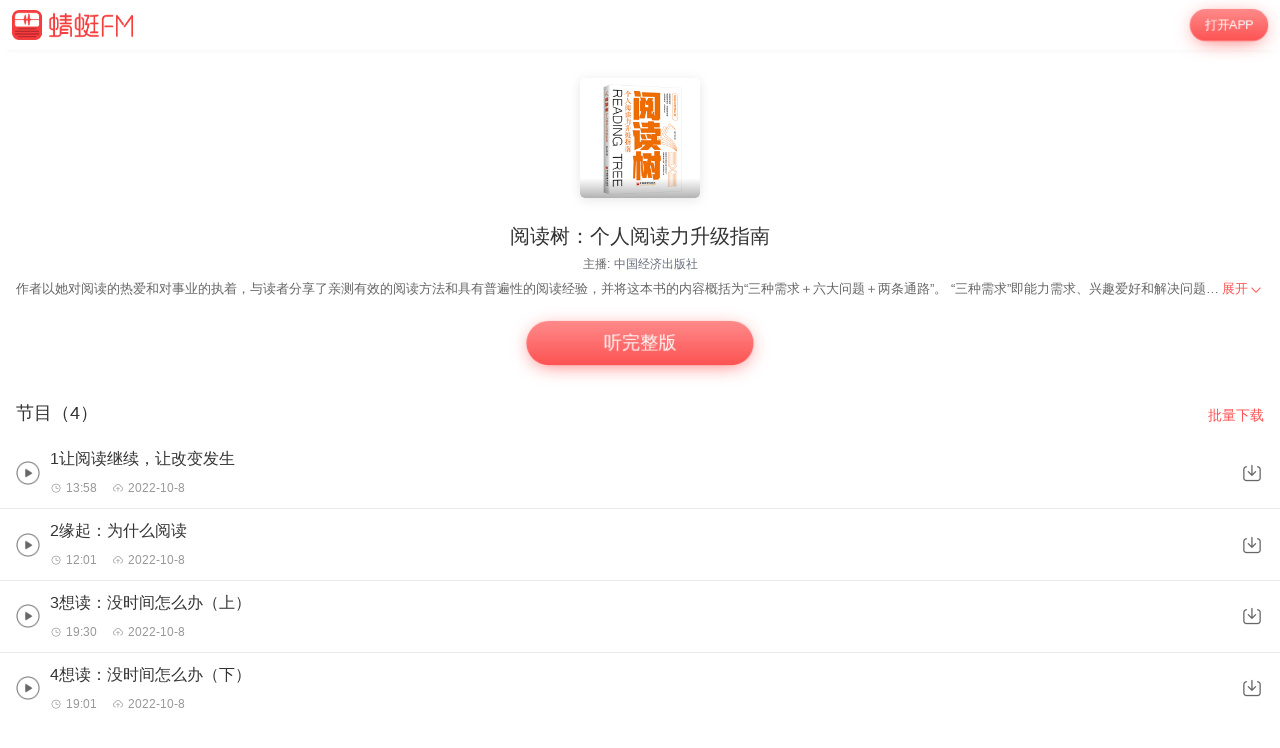

--- FILE ---
content_type: text/html; charset=utf-8
request_url: https://m.qingting.fm/vchannels/451144/
body_size: 24810
content:
<!DOCTYPE html>
<html lang="en">
  <head>
    <title data-react-helmet="true"> 阅读树：个人阅读力升级指南在线收听-mp3全集-蜻蜓FM听教育</title>
    <meta data-react-helmet="true" name="keywords" content="阅读树：个人阅读力升级指南,阅读树：个人阅读力升级指南在线听,阅读树：个人阅读力升级指南mp3全集"/><meta data-react-helmet="true" name="description" content="欢迎收听蜻蜓FM教育频道的阅读树：个人阅读力升级指南，主播：中国经济出版社。阅读树：个人阅读力升级指南包含1让阅读继续，让改变发生，2缘起：为什么阅读，3想读：没时间怎么办（上）等全集有声教育大全。您可以下载蜻蜓FM，阅读树：个人阅读力升级指南mp3免费下载和收藏，随时随地在线收听。更多“阅读树：个人阅读力升级指南”类型的有声教育音频节目，就听蜻蜓FM教育类名频道。"/>
    <link data-react-helmet="true" rel="canonical" href="https://www.qtfm.cn/channels/451144/"/><link data-react-helmet="true" rel="stylesheet" href="//at.alicdn.com/t/c/font_420332_ymcfzpvdog.css"/>
    <meta charset="utf-8" />
    <meta
      name="viewport"
      content="width=device-width, initial-scale=1, maximum-scale=1, shrink-to-fit=no"
    />
    <meta http-equiv="X-UA-Compatible" content="IE=edge,chrome=1"/>
    <meta name="bytedance-verification-code" content="1o0ODrvZfr6RqNk+e2dE" />
    <link type="text/css" rel="stylesheet" href="/main.6acceb8693ab3fed6dc5.css" />
    <script type="text/javascript" src="//sss.qtfm.cn/qt-npm/openinstall/1.0.0/index.js"></script>
    <script type="text/javascript" src="//res.wx.qq.com/open/js/jweixin-1.0.0.js"></script>
    <script type="text/javascript" src="https://sss.qtfm.cn/qt-web/qt-jssdk/dist/js/qt-jssdk-1.4.69.js"></script>
    <script type="text/javascript" src="https://bp.staging.qtfm.cn/qt-npm/@qt-base/linkedme/1.4.2/index.umd.js" ></script>
    <script>
      if (linkedme) {
        linkedme.init('d828bfa52e3abbef26d0339a0aaa8640', { type: 'live' }, null);
        linkedme.trigger = function(href) {
          var a = document.createElement('a');
          a.setAttribute('href', href);
          a.onclick = function() {
            linkedme.trigger_deeplink(href);
          }
          a.click();
        }
        linkedme.generate = function(params) {
          return new Promise((resolve, reject) => {
            linkedme.link(params, function(err, response) {
              console.log('linkedme response', response);
              if (err) { 
                reject(err);
              } else {
                resolve(response);
              } 
            }, false);
          });
        };
      }
    </script>
    <!-- Global site tag (gtag.js) - Google Analytics -->
    <script async src="https://www.googletagmanager.com/gtag/js?id=UA-148368616-2"></script>
    <script>
      window.dataLayer = window.dataLayer || [];
      function gtag(){dataLayer.push(arguments);}
      gtag('js', new Date());
      gtag('config', 'UA-148368616-2');
    </script>
    <meta http-equiv="Cache-Control" content="no-siteapp">
    <meta http-equiv="Cache-Control" content="no-transform">
  </head>
  <body>
    <div id="app" data-reactroot=""><div class="app-wrapper" role="wrapper" tabindex="0"><div class="home-root" style="margin-top:50px"><div class="topbar undefined" style="position:fixed"><a class="homepage" href="/"><img class="logo" src="https://pic.qtfm.cn/qt-msite/logo@2x.png"/></a><a id="DownloadBtn" class="open-btn" href="javascript:void(0);" style="cursor:pointer">打开APP</a></div><section class="vchannel-basic-pannel"><div class="channel-intro"><div class="cover"><div class="cover-wrapper"><img class="cover-img" src="http://pic.qtfm.cn/device/10f6dd1739b6421ea10b71e15945d659/1665215116555_jXPrrg9oA.png!400" alt="阅读树：个人阅读力升级指南"/></div><div class="info-bar"></div></div><h1 class="title">阅读树：个人阅读力升级指南</h1><div class="pods">主播:<a href="/podcasters/5c1b451059d2357e9156954e8cc1b882">中国经济出版社</a></div></div></section><div class="desc-panel folded"><article class="content">
  <section class="desc">
    
    <div class="content">作者以她对阅读的热爱和对事业的执着，与读者分享了亲测有效的阅读方法和具有普遍性的阅读经验，并将这本书的内容概括为“三种需求＋六大问题＋两条通路”。 “三种需求”即能力需求、兴趣爱好和解决问题。 “六大问题”即不想读怎么办、读什么、怎么读、怎么记、如何写心得及如何分享。 “两条通路”，一条是走实用主义路线的“致用之书”——让我们能够把学到的知识应用到工作和生活中，另一条是走精神成长路线的“无用之书”——带给我们看世界的新角度和新价值观。 同时，作者着重剖析了阅读与改变的关系，她坦言：“一个人如何看待改变，代表了他如何看待自己的人生。” 阅读真正的价值是让坚持继续，让改变发生。</div>
  </section>
</article><div class="btn" role="menuitem" tabindex="0"><span>展开</span><img src="https://sss.qtfm.cn/v3/arrow-down.png" alt=""/></div></div><div class="btn-pannel"></div><div class="list-title-wrapper"><div class="list-title">节目（4）</div><a id="DownloadBtn101" class="download-all" href="javascript:void(0);" style="cursor:pointer">批量下载</a></div><div class="vchannel-play-list"><a class="cont" href="/vchannels/451144/programs/23085047"><img src="https://sss.qtfm.cn/v3/play-circle.png"/><div><h2 class="title single-line">1让阅读继续，让改变发生</h2><div class="items text-small"><div class="time"><i class="duration"></i>13:58</div><div class="date"><i class="date-time"></i>2022-10-8</div></div></div></a><img class="download-icon" src="https://sss.qtfm.cn/v3/download-btn.png"/></div><div class="vchannel-play-list"><a class="cont" href="/vchannels/451144/programs/23085046"><img src="https://sss.qtfm.cn/v3/play-circle.png"/><div><h2 class="title single-line">2缘起：为什么阅读</h2><div class="items text-small"><div class="time"><i class="duration"></i>12:01</div><div class="date"><i class="date-time"></i>2022-10-8</div></div></div></a><img class="download-icon" src="https://sss.qtfm.cn/v3/download-btn.png"/></div><div class="vchannel-play-list"><a class="cont" href="/vchannels/451144/programs/23085045"><img src="https://sss.qtfm.cn/v3/play-circle.png"/><div><h2 class="title single-line">3想读：没时间怎么办（上）</h2><div class="items text-small"><div class="time"><i class="duration"></i>19:30</div><div class="date"><i class="date-time"></i>2022-10-8</div></div></div></a><img class="download-icon" src="https://sss.qtfm.cn/v3/download-btn.png"/></div><div class="vchannel-play-list"><a class="cont" href="/vchannels/451144/programs/23085044"><img src="https://sss.qtfm.cn/v3/play-circle.png"/><div><h2 class="title single-line">4想读：没时间怎么办（下）</h2><div class="items text-small"><div class="time"><i class="duration"></i>19:01</div><div class="date"><i class="date-time"></i>2022-10-8</div></div></div></a><img class="download-icon" src="https://sss.qtfm.cn/v3/download-btn.png"/></div><div class="openmore" style="display:block"><span>加载更多</span></div><div class="m-com-pod-info"><div class="m-com-pod-info-title">主播信息</div><div class="m-com-pod-info-basic"><div class="m-com-pod-info-basic-img"><img src="http://pic.qtfm.cn/2018/09/28/partner_9096b2509dd97349dac3167e1a3b806c.jpg" alt="中国经济出版社"/></div><div class="m-com-pod-info-basic-info"><div class="m-com-pod-info-basic-info-left" alt="中国经济出版社"><h2 class="pod-nick-name">中国经济出版社</h2><div class="m-clamp"><div class="m-clamp__inner">中国经济出版社蜻蜓FM官方账号。</div></div></div><a id="podcaster-5c1b451059d2357e9156954e8cc1b882" class="m-com-pod-info-basic-info-right" href="javascript:void(0);" style="cursor:pointer">关注</a></div></div><div class="m-com-pod-info-list"><div class="m-com-pod-info-list-item"><div class="m-com-pod-info-list-item-img"><img src="http://pic.qtfm.cn/device/10f6dd1739b6421ea10b71e15945d659/1665215116555_jXPrrg9oA.png!400" alt="阅读树：个人阅读力升级指南"/></div><div class="m-com-pod-info-list-item-play-count"><div><div class="bkcolor"><i class="iconfont icon-redu-huisedi"></i></div><span>--</span></div></div><div class="m-clamp"><div class="m-clamp__inner">作者以她对阅读的热爱和对事业的执着，与读者分享了亲测有效的阅读方法和具有普遍性的阅读经验，并将这本书的内容概括为“三种需求＋六大问题＋两条通路”。 “三种需求”即能力需求、兴趣爱好和解决问题。 “六大问题”即不想读怎么办、读什么、怎么读、怎么记、如何写心得及如何分享。 “两条通路”，一条是走实用主义路线的“致用之书”——让我们能够把学到的知识应用到工作和生活中，另一条是走精神成长路线的“无用之书”——带给我们看世界的新角度和新价值观。 同时，作者着重剖析了阅读与改变的关系，她坦言：“一个人如何看待改变，代表了他如何看待自己的人生。” 阅读真正的价值是让坚持继续，让改变发生。</div></div></div><div class="m-com-pod-info-list-item"><div class="m-com-pod-info-list-item-img"><img src="http://pic.qtfm.cn/device/10f6dd1739b6421ea10b71e15945d659/1647583163822_-GaZbkNp6.png!400" alt="改制：民办学校运营25问及政策导读"/></div><div class="m-com-pod-info-list-item-play-count"><div><div class="bkcolor"><i class="iconfont icon-redu-huisedi"></i></div><span>--</span></div></div><div class="m-clamp"><div class="m-clamp__inner">本书基于民办教育的发展形势与改制要求，为各类早教机构、幼儿园、中小学、高等教育机构、职业教育及培训机构提供分类管理指导。本书对教学运营管理过程中常出现的合法合规、学校治理结构调整及股权激励、投资并购与重组、中外合作及融资、相关争议解决等25个问题进行了深入分析，并结合相关政策进行解读，为民办学校的举办者、投资人、管理者及其他人员提供运营管理支持和政策指引。</div></div></div><div class="m-com-pod-info-list-item"><div class="m-com-pod-info-list-item-img"><img src="http://pic.qtfm.cn/device/10f6dd1739b6421ea10b71e15945d659/1641774848831_23CRalAob.jpg!400" alt="行走的“食”光——九年旅行路，不同行与食"/></div><div class="m-com-pod-info-list-item-play-count"><div><div class="bkcolor"><i class="iconfont icon-redu-huisedi"></i></div><span>--</span></div></div><div class="m-clamp"><div class="m-clamp__inner">这本书是一部游记，它记录的是我这些年在旅行路上发生的点点滴滴。坦率讲，它不具备什么教育理念，也谈不上太多的指导性建议，只是单纯地描述了我的一种生活方式和态度。至于它的受众群体，大致可分为三类：类是不擅长旅行的小白们或是找不到旅伴的人，那我的书对您来讲就是一本攻略，我去了哪里，您就去哪里，我吃了什么，您就吃什么，保证您不会失望；第二类是和我齐头并进的旅行者，那这本书就可以成为一本供您切磋技艺的工具书，看看我去的地方有没有您感兴趣的，会不会成为您未来的目的地；第三类是众人眼中大神级的旅行达人，对于这类人呢，我的书就只能当成一本笑话来读了，您瞧瞧我又冒了什么傻气，干了什么傻事，去了什么不值得去的地方，吃了什么不该吃的东西，作为一个您茶余饭后，娱乐生活的调剂品…… 总之，不管您属于哪类人群，只要您是个热爱旅行的人，那么就请先暂且放下周身的束缚和心理负担，尽早出发吧，无论是跟团游还是自由行，在路上遇见那个更加真实的自己！</div></div></div></div><a id="podcaster-5c1b451059d2357e9156954e8cc1b882" class="m-com-open-app" href="javascript:void(0);" style="cursor:pointer">APP内查看主播<img class="m-com-open-app-arrow" src="https://sss.qtfm.cn/v3/arrow-down.png"/></a></div><div class="relevant-panel"><div class="title">大家都在听</div><div class="m-tag-show-attr"><a class="badge" href="/categories/537/attrs/3867/">成功励志</a></div><div class="relevant-list"><div><div class="item"><a class="m-pod-link" href="/vchannels/457247"><div class="content"><div class="m-channel-info"><div><img class="cover" src="http://pic.qtfm.cn/device/d25051a54b764c139d1df413e978762d/1673920947350_d7rqPfl9l.jpg!200" alt="二级建造工程师｜市政｜精品课（一）"/></div><div class="info"><div class="m-clamp m-channel-info-title"><div class="m-clamp__inner">二级建造工程师｜市政｜精品课（一）</div></div><div class="m-clamp"><div class="m-clamp__inner">1、《学历提升》专科本科，不用考试 直接入学！学信网终身可查！！！ 中专
证书直出，全国唯一网上可查中专毕业证！！！ 2、助理工程师、工程师、副高
、高级工程师代评审 3、建造师、安全员代报名、继续教育 4、计算机软考、普
通话、建协八大员、专业监理工程师 5、论文发表、专利申请、软著代办等 6、
物业经理、计算机一级、二级、网教统考 7、一建、二建、注安、监理、造价、
咨询、中会、初会课程培训 获取最新完整版视频课程：请私信</div></div><div class="info-bottom"><div><div class="bkColor"><i class="iconfont icon-redu-huisedi"></i></div><span>15</span></div><span><img class="icon" src="https://sss.qtfm.cn/v3/count-fa.png" alt=""/>194<!-- -->期</span></div></div></div></div></a><a id="RelevantList-listundefined" class="m-channel-like" href="javascript:void(0);" style="cursor:pointer">收藏</a></div><div class="item-line"></div></div><div><div class="item"><a class="m-pod-link" href="/vchannels/448354"><div class="content"><div class="m-channel-info"><div><img class="cover" src="http://pic.qtfm.cn/device/2519d2be85cf4eb4b1457f924ce69f6d/1660807890388_7-gjfLcW0.jpeg!200" alt="富爸爸原版解读：你可以选择富有"/></div><div class="info"><div class="m-clamp m-channel-info-title"><div class="m-clamp__inner">富爸爸原版解读：你可以选择富有</div></div><div class="m-clamp"><div class="m-clamp__inner">终身学习计划！VX18981814433</div></div><div class="info-bottom"><div><div class="bkColor"><i class="iconfont icon-redu-huisedi"></i></div><span>--</span></div><span><img class="icon" src="https://sss.qtfm.cn/v3/count-fa.png" alt=""/>179<!-- -->期</span></div></div></div></div></a><a id="RelevantList-listundefined" class="m-channel-like" href="javascript:void(0);" style="cursor:pointer">收藏</a></div><div class="item-line"></div></div><div><div class="item"><a class="m-pod-link" href="/vchannels/425202"><div class="content"><div class="m-channel-info"><div><img class="cover" src="http://pic.qtfm.cn/device/53bccc0b96904366b10bdfa0fe3a0584/1638928816473_1yo2yCguV.png!200" alt="面试训练|职场求职面试技巧（限免）"/></div><div class="info"><div class="m-clamp m-channel-info-title"><div class="m-clamp__inner">面试训练|职场求职面试技巧（限免）</div></div><div class="m-clamp"><div class="m-clamp__inner">也许你已经通过了简历筛选获得了宝贵的面试机会，但接下来的面试，依旧竞争激烈。

你对工作的专业度、抗压能力、沟通能力、个人成长经历等等都是HR考察的范围，并且你的表现将直接影响你的工资收入。

本课程，文武就通过15年的职场面试经验，为你整理了成功面试的众多方法，涉及到面试的所有环节和内幕，来帮助你提升面试技巧和综合素质，打造更专业的职场人。</div></div><div class="info-bottom"><div><div class="bkColor"><i class="iconfont icon-redu-huisedi"></i></div><span>--</span></div><span><img class="icon" src="https://sss.qtfm.cn/v3/count-fa.png" alt=""/>1<!-- -->期</span></div></div></div></div></a><a id="RelevantList-listundefined" class="m-channel-like" href="javascript:void(0);" style="cursor:pointer">收藏</a></div><div class="item-line"></div></div><div><div class="item"><a class="m-pod-link" href="/vchannels/394116"><div class="content"><div class="m-channel-info"><div><img class="cover" src="http://pic.qtfm.cn/device/1b58a7d09829463b95e6a66f67b7f724/1673502014421_1taB2CMVE.jpg!200" alt="二建｜市政｜课程"/></div><div class="info"><div class="m-clamp m-channel-info-title"><div class="m-clamp__inner">二建｜市政｜课程</div></div><div class="m-clamp"><div class="m-clamp__inner">1、《学历提升》专科本科，不用考试 直接入学！学信网终身可查！！！ 中专证书直出，全国唯一网上可查中专毕业证！！！ 2、助理工程师、工程师、副高、高级工程师代评审 3、建造师、安全员代报名、继续教育 4、计算机软考、普通话、建协八大员、专业监理工程师 5、论文发表、专利申请、软著代办等 6、物业经理、计算机一级、二级、网教统考 7、一建、二建、注安、监理、造价、咨询、中会、初会课程培训 获取最新完整版视频课程：请私信</div></div><div class="info-bottom"><div><div class="bkColor"><i class="iconfont icon-redu-huisedi"></i></div><span>21</span></div><span><img class="icon" src="https://sss.qtfm.cn/v3/count-fa.png" alt=""/>401<!-- -->期</span></div></div></div></div></a><a id="RelevantList-listundefined" class="m-channel-like" href="javascript:void(0);" style="cursor:pointer">收藏</a></div><div class="item-line"></div></div><div><div class="item"><a class="m-pod-link" href="/vchannels/343555"><div class="content"><div class="m-channel-info"><div><img class="cover" src="http://pic.qtfm.cn/device/e07dc2548734477987e92ad1dd9d9d54/1673340051603_19k4Kw1Dx.jpg!200" alt="二级建造师 ｜市政｜精选课"/></div><div class="info"><div class="m-clamp m-channel-info-title"><div class="m-clamp__inner">二级建造师 ｜市政｜精选课</div></div><div class="m-clamp"><div class="m-clamp__inner">视频版可私信主播获得。 免费福利： 1、免费提供零基础预习班课程（网校自有指定最新视频课件） 2、终身免费题库 3、考前免费超押资料 4、免费备考指导，免费备考交流群</div></div><div class="info-bottom"><div><div class="bkColor"><i class="iconfont icon-redu-huisedi"></i></div><span>--</span></div><span><img class="icon" src="https://sss.qtfm.cn/v3/count-fa.png" alt=""/>479<!-- -->期</span></div></div></div></div></a><a id="RelevantList-listundefined" class="m-channel-like" href="javascript:void(0);" style="cursor:pointer">收藏</a></div><div class="item-line"></div></div><div><div class="item"><a class="m-pod-link" href="/vchannels/433089"><div class="content"><div class="m-channel-info"><div><img class="cover" src="http://pic.qtfm.cn/device/55af45f6cf5f4e9596f81d2db5c76282/1645578847357_d4SHVlALH.png!200" alt="初二地理八年级地理下册RJ同步精讲"/></div><div class="info"><div class="m-clamp m-channel-info-title"><div class="m-clamp__inner">初二地理八年级地理下册RJ同步精讲</div></div><div class="m-clamp"><div class="m-clamp__inner">名师同步精讲 跟着名师学初中地理</div></div><div class="info-bottom"><div><div class="bkColor"><i class="iconfont icon-redu-huisedi"></i></div><span>20</span></div><span><img class="icon" src="https://sss.qtfm.cn/v3/count-fa.png" alt=""/>63<!-- -->期</span></div></div></div></div></a><a id="RelevantList-listundefined" class="m-channel-like" href="javascript:void(0);" style="cursor:pointer">收藏</a></div><div class="item-line"></div></div><div><div class="item"><a class="m-pod-link" href="/vchannels/422190"><div class="content"><div class="m-channel-info"><div><img class="cover" src="http://pic.qtfm.cn/device/1b58a7d09829463b95e6a66f67b7f724/1674011787081_-t4CajOSX.jpg!200" alt="中经|高端课|农业"/></div><div class="info"><div class="m-clamp m-channel-info-title"><div class="m-clamp__inner">中经|高端课|农业</div></div><div class="m-clamp"><div class="m-clamp__inner">《学历提升》中专、大专、本科，不用考试 直接入学！学信网终身可查！！！ 中专证书直出，全国唯一网上可查中专毕业证！！！ 2、助理工程师、工程师、副高、高级工程师代评审 3、建造师、安全员代报名、继续教育 4、计算机软考、普通话、建协八大员、专业监理工程师 5、论文发表、专利申请、软著代办等 6、物业经理、计算机一级、二级、网教统考 7、一建、二建、注安、监理、造价、咨询、中会、初会课程培训</div></div><div class="info-bottom"><div><div class="bkColor"><i class="iconfont icon-redu-huisedi"></i></div><span>--</span></div><span><img class="icon" src="https://sss.qtfm.cn/v3/count-fa.png" alt=""/>50<!-- -->期</span></div></div></div></div></a><a id="RelevantList-listundefined" class="m-channel-like" href="javascript:void(0);" style="cursor:pointer">收藏</a></div><div class="item-line"></div></div><div><div class="item"><a class="m-pod-link" href="/vchannels/229168"><div class="content"><div class="m-channel-info"><div><img class="cover" src="http://pic.qtfm.cn/2017/10/15/partner_e3375b141e3c296e7998a35b2fbc9e9a.jpg!200" alt="每周一堂融资课"/></div><div class="info"><div class="m-clamp m-channel-info-title"><div class="m-clamp__inner">每周一堂融资课</div></div><div class="m-clamp"><div class="m-clamp__inner">“传播融资知识，推动融资创业”

创业之路，可以融资创业，也可以不融资创业。

通过追踪云访谈采访过的109位嘉宾，我们发现有融资经历的创业者，当下总体发展得更好些，未来发展潜力更是巨大。所以我们认为有必要站出来传播一些基础的“融资知识”，推动更多的创业者走上融资创业之路。</div></div><div class="info-bottom"><div><div class="bkColor"><i class="iconfont icon-redu-huisedi"></i></div><span>--</span></div><span><img class="icon" src="https://sss.qtfm.cn/v3/count-fa.png" alt=""/>21<!-- -->期</span></div></div></div></div></a><a id="RelevantList-listundefined" class="m-channel-like" href="javascript:void(0);" style="cursor:pointer">收藏</a></div><div class="item-line"></div></div><div><div class="item"><a class="m-pod-link" href="/vchannels/198622"><div class="content"><div class="m-channel-info"><div><img class="cover" src="http://pic.qtfm.cn/2016/12/02/partner_e141813c34f3258d3b53e7cd284cd455.jpg!200" alt="考研政治冲刺"/></div><div class="info"><div class="m-clamp m-channel-info-title"><div class="m-clamp__inner">考研政治冲刺</div></div><div class="m-clamp"><div class="m-clamp__inner">惊呼网原创语音课堂正式上线啦。接下来我们将每天和大家分享，考研各科专业冲刺知识。也会每天更新不同的考研最新内容，请密切关注我们哦。想要语音的图文版，可以关注“惊呼教育”搜索相关关键词查看。</div></div><div class="info-bottom"><div><div class="bkColor"><i class="iconfont icon-redu-huisedi"></i></div><span>14</span></div><span><img class="icon" src="https://sss.qtfm.cn/v3/count-fa.png" alt=""/>35<!-- -->期</span></div></div></div></div></a><a id="RelevantList-listundefined" class="m-channel-like" href="javascript:void(0);" style="cursor:pointer">收藏</a></div><div class="item-line"></div></div><div><div class="item"><a class="m-pod-link" href="/vchannels/88514"><div class="content"><div class="m-channel-info"><div><img class="cover" src="http://pic.qtfm.cn/2014/1216/20141216095249431.jpg!200" alt="做一名幸福的班主任"/></div><div class="info"><div class="m-clamp m-channel-info-title"><div class="m-clamp__inner">做一名幸福的班主任</div></div><div class="m-clamp"><div class="m-clamp__inner">希望能为未来班主任打开一扇智慧之窗，递来一支行走之杖。</div></div><div class="info-bottom"><div><div class="bkColor"><i class="iconfont icon-redu-huisedi"></i></div><span>--</span></div><span><img class="icon" src="https://sss.qtfm.cn/v3/count-fa.png" alt=""/>6<!-- -->期</span></div></div></div></div></a><a id="RelevantList-listundefined" class="m-channel-like" href="javascript:void(0);" style="cursor:pointer">收藏</a></div><div class="item-line"></div></div></div><div class="btn-container"><a id="DownloadBtn5大家都在听" class="find-more" href="javascript:void(0);" style="cursor:pointer">必听推荐</a></div></div><div class="copyright"><img class="cp-logo" src="https://pic.qtfm.cn/qt-msite/logo@2x.png" alt="logo"/><a class="cp-btn" href="javascript:void(0);"><div class="cp-text">打开APP，高品质·离线听</div><img class="cp-icon" src="https://pic.qtfm.cn/qt-msite/icon-arrow-right-white@2x.png" alt="icon"/></a><div class="cp-link"><a class="cp-text" href="http://apk.qtfm.cn/releases/QingTingFm_DL.apk">客户端</a><div class="cp-gap"></div><a class="cp-text" rel="nofollow" href="/">返回首页</a><div class="cp-gap"></div><a class="cp-text" href="mailto:support@qingtingfm.com" rel="nofollow">反馈</a></div><div class="cp-info"><p><a href="https://beian.miit.gov.cn" target="_blank" rel="noreferrer">沪ICP备06026464号-4</a> <!-- -->网络文化经营许可证</p><p>沪网文[2014]0587-137号</p><p>信息网络传播视听许可证：0911603</p><p>©2011-2019 qingting.fm ALL Rights Reserved.</p><p>应用名称：蜻蜓FM | 开发者：上海麦克风文化传媒有限公司</p><p>版本号：9.5.0 | <a href="https://sss.qingting.fm/qt-agreement/permission-20190724.html" target="_blank" rel="noreferrer">应用权限</a> | <a href="https://sss.qtfm.cn/qt-agreement/privacy-20190724.html" target="_blank" rel="noreferrer">隐私协议</a></p></div></div></div><a href="/vchannels/undefined/programs/undefined?position=undefined"><div></div></a></div></div>
    <script type="text/javascript">
      window.ssrURL="%2Fvchannels%2F451144%2F"
      window.__initStores={"VChannelStore":{"channel":{"id":451144,"v":"c97464d32c3e5b9121ce17f50e6155d6","title":"阅读树：个人阅读力升级指南","cover":"http://pic.qtfm.cn/device/10f6dd1739b6421ea10b71e15945d659/1665215116555_jXPrrg9oA.png","sale_props":"","free_duration":-1,"program_count":4,"purchase":{"item_type":0},"thumbs":{"200_thumb":"http://pic.qtfm.cn/device/10f6dd1739b6421ea10b71e15945d659/1665215116555_jXPrrg9oA.png!200","400_thumb":"http://pic.qtfm.cn/device/10f6dd1739b6421ea10b71e15945d659/1665215116555_jXPrrg9oA.png!400","800_thumb":"http://pic.qtfm.cn/device/10f6dd1739b6421ea10b71e15945d659/1665215116555_jXPrrg9oA.png!800"},"description":"作者以她对阅读的热爱和对事业的执着，与读者分享了亲测有效的阅读方法和具有普遍性的阅读经验，并将这本书的内容概括为“三种需求＋六大问题＋两条通路”。 “三种需求”即能力需求、兴趣爱好和解决问题。 “六大问题”即不想读怎么办、读什么、怎么读、怎么记、如何写心得及如何分享。 “两条通路”，一条是走实用主义路线的“致用之书”——让我们能够把学到的知识应用到工作和生活中，另一条是走精神成长路线的“无用之书”——带给我们看世界的新角度和新价值观。 同时，作者着重剖析了阅读与改变的关系，她坦言：“一个人如何看待改变，代表了他如何看待自己的人生。” 阅读真正的价值是让坚持继续，让改变发生。","create_time":"2022-10-08 15:47:55","update_time":"2022-10-08 16:00:26","category_id":537,"view_type":0,"novel_monthly_vip":false,"finished":0,"estimate_program_count":0,"source":"4","second_category_id":3867,"rec_words":"","rec_focus_cover":"","skip_duration_source":"","video_cover":"","default_play_type":"audio","channel_update_time":"2022-10-08 16:00:26","header_duration":0,"tail_duration":0,"latest_region":"","is_course":false,"score":6,"playcount":"1115","clout":0,"podcasters":[{"qingtingId":"5c1b451059d2357e9156954e8cc1b882","name":"中国经济出版社","avatar":"http://pic.qtfm.cn/2018/09/28/partner_9096b2509dd97349dac3167e1a3b806c.jpg"}],"detail":"<style>\n* {\n  box-sizing: border-box;\n  -webkit-tap-highlight-color: transparent;\n  outline: none;\n}\nimg {\n  max-width: 100%;\n}\nbody, html {\n  word-break: break-all;\n  font-size: 20px;\n}\nbody {\n  color: #fff;\n  font-family: PingFangSC-Regular, \\'Helvetica Neue\\', Helvetica, Arial, sans-serif;\n  margin: 0;\n  font-weight: 300;\n}\na {\n\\ttext-decoration: none;\n\\tcolor: #fff;\n}\nsection {\n  padding: 0.8rem 0.8rem 0 0.8rem;\n}\nsection:not(:last-child) {\n  margin-bottom: 0.6rem;\n}\nsection .title {\n  margin-bottom: 0.2rem;\n  font-size: 0.8rem;\n  line-height: 1.375;\n  font-weight: 500;\n  font-family: PingFangSC-Medium, \\'Helvetica Neue\\', Helvetica, Arial, sans-serif;\n}\nsection .title span {\n  display: inline-block;\n}\nsection .content {\n  font-size: 0.7rem;\n  line-height: 157%;\n  color: rgba(255, 255, 255, 0.8);\n}\np {\n  line-height: 1.57 !important;\n}\n</style>\n  <section class=\"desc\">\n    <div class=\"title\"><span>简介</span></div>\n    <div class=\"content\">作者以她对阅读的热爱和对事业的执着，与读者分享了亲测有效的阅读方法和具有普遍性的阅读经验，并将这本书的内容概括为“三种需求＋六大问题＋两条通路”。 “三种需求”即能力需求、兴趣爱好和解决问题。 “六大问题”即不想读怎么办、读什么、怎么读、怎么记、如何写心得及如何分享。 “两条通路”，一条是走实用主义路线的“致用之书”——让我们能够把学到的知识应用到工作和生活中，另一条是走精神成长路线的“无用之书”——带给我们看世界的新角度和新价值观。 同时，作者着重剖析了阅读与改变的关系，她坦言：“一个人如何看待改变，代表了他如何看待自己的人生。” 阅读真正的价值是让坚持继续，让改变发生。</div>\n  </section>\n","biggie_playpage":false,"latest_program":"1让阅读继续，让改变发生","img":"http://pic.qtfm.cn/device/10f6dd1739b6421ea10b71e15945d659/1665215116555_jXPrrg9oA.png!400","channelId":451144,"desc":"作者以她对阅读的热爱和对事业的执着，与读者分享了亲测有效的阅读方法和具有普遍性的阅读经验，并将这本书的内容概括为“三种需求＋六大问题＋两条通路”。 “三种需求”即能力需求、兴趣爱好和解决问题。 “六大问题”即不想读怎么办、读什么、怎么读、怎么记、如何写心得及如何分享。 “两条通路”，一条是走实用主义路线的“致用之书”——让我们能够把学到的知识应用到工作和生活中，另一条是走精神成长路线的“无用之书”——带给我们看世界的新角度和新价值观。 同时，作者着重剖析了阅读与改变的关系，她坦言：“一个人如何看待改变，代表了他如何看待自己的人生。” 阅读真正的价值是让坚持继续，让改变发生。","programCount":4,"playCount":"1115","categoryId":537,"channelType":"free","aigc":{"id":0,"channel_id":0,"aigc_cover":0,"create_time":"0001-01-01T00:00:00Z","update_time":"0001-01-01T00:00:00Z"}},"recommends":[{"channelId":457247,"title":"二级建造工程师｜市政｜精品课（一）","desc":"1、《学历提升》专科本科，不用考试 直接入学！学信网终身可查！！！ 中专\n证书直出，全国唯一网上可查中专毕业证！！！ 2、助理工程师、工程师、副高\n、高级工程师代评审 3、建造师、安全员代报名、继续教育 4、计算机软考、普\n通话、建协八大员、专业监理工程师 5、论文发表、专利申请、软著代办等 6、\n物业经理、计算机一级、二级、网教统考 7、一建、二建、注安、监理、造价、\n咨询、中会、初会课程培训 获取最新完整版视频课程：请私信","img":"http://pic.qtfm.cn/device/d25051a54b764c139d1df413e978762d/1673920947350_d7rqPfl9l.jpg!200","score":6,"playCount":"1579","itemType":0,"programCount":194,"clout":15},{"channelId":448354,"title":"富爸爸原版解读：你可以选择富有","desc":"终身学习计划！VX18981814433","img":"http://pic.qtfm.cn/device/2519d2be85cf4eb4b1457f924ce69f6d/1660807890388_7-gjfLcW0.jpeg!200","score":6,"playCount":"9.9万","itemType":0,"programCount":179,"clout":null},{"channelId":425202,"title":"面试训练|职场求职面试技巧（限免）","desc":"也许你已经通过了简历筛选获得了宝贵的面试机会，但接下来的面试，依旧竞争激烈。\n\n你对工作的专业度、抗压能力、沟通能力、个人成长经历等等都是HR考察的范围，并且你的表现将直接影响你的工资收入。\n\n本课程，文武就通过15年的职场面试经验，为你整理了成功面试的众多方法，涉及到面试的所有环节和内幕，来帮助你提升面试技巧和综合素质，打造更专业的职场人。","img":"http://pic.qtfm.cn/device/53bccc0b96904366b10bdfa0fe3a0584/1638928816473_1yo2yCguV.png!200","score":6,"playCount":"478","itemType":0,"programCount":1,"clout":null},{"channelId":394116,"title":"二建｜市政｜课程","desc":"1、《学历提升》专科本科，不用考试 直接入学！学信网终身可查！！！ 中专证书直出，全国唯一网上可查中专毕业证！！！ 2、助理工程师、工程师、副高、高级工程师代评审 3、建造师、安全员代报名、继续教育 4、计算机软考、普通话、建协八大员、专业监理工程师 5、论文发表、专利申请、软著代办等 6、物业经理、计算机一级、二级、网教统考 7、一建、二建、注安、监理、造价、咨询、中会、初会课程培训 获取最新完整版视频课程：请私信","img":"http://pic.qtfm.cn/device/1b58a7d09829463b95e6a66f67b7f724/1673502014421_1taB2CMVE.jpg!200","score":6,"playCount":"26.8万","itemType":0,"programCount":401,"clout":21},{"channelId":343555,"title":"二级建造师 ｜市政｜精选课","desc":"视频版可私信主播获得。 免费福利： 1、免费提供零基础预习班课程（网校自有指定最新视频课件） 2、终身免费题库 3、考前免费超押资料 4、免费备考指导，免费备考交流群","img":"http://pic.qtfm.cn/device/e07dc2548734477987e92ad1dd9d9d54/1673340051603_19k4Kw1Dx.jpg!200","score":6,"playCount":"33.3万","itemType":0,"programCount":479,"clout":null},{"channelId":433089,"title":"初二地理八年级地理下册RJ同步精讲","desc":"名师同步精讲 跟着名师学初中地理","img":"http://pic.qtfm.cn/device/55af45f6cf5f4e9596f81d2db5c76282/1645578847357_d4SHVlALH.png!200","score":6,"playCount":"2.6万","itemType":0,"programCount":63,"clout":20},{"channelId":422190,"title":"中经|高端课|农业","desc":"《学历提升》中专、大专、本科，不用考试 直接入学！学信网终身可查！！！ 中专证书直出，全国唯一网上可查中专毕业证！！！ 2、助理工程师、工程师、副高、高级工程师代评审 3、建造师、安全员代报名、继续教育 4、计算机软考、普通话、建协八大员、专业监理工程师 5、论文发表、专利申请、软著代办等 6、物业经理、计算机一级、二级、网教统考 7、一建、二建、注安、监理、造价、咨询、中会、初会课程培训","img":"http://pic.qtfm.cn/device/1b58a7d09829463b95e6a66f67b7f724/1674011787081_-t4CajOSX.jpg!200","score":6,"playCount":"7550","itemType":0,"programCount":50,"clout":null},{"channelId":229168,"title":"每周一堂融资课","desc":"“传播融资知识，推动融资创业”\n\n创业之路，可以融资创业，也可以不融资创业。\n\n通过追踪云访谈采访过的109位嘉宾，我们发现有融资经历的创业者，当下总体发展得更好些，未来发展潜力更是巨大。所以我们认为有必要站出来传播一些基础的“融资知识”，推动更多的创业者走上融资创业之路。","img":"http://pic.qtfm.cn/2017/10/15/partner_e3375b141e3c296e7998a35b2fbc9e9a.jpg!200","score":6,"playCount":"12.4万","itemType":0,"programCount":21,"clout":null},{"channelId":198622,"title":"考研政治冲刺","desc":"惊呼网原创语音课堂正式上线啦。接下来我们将每天和大家分享，考研各科专业冲刺知识。也会每天更新不同的考研最新内容，请密切关注我们哦。想要语音的图文版，可以关注“惊呼教育”搜索相关关键词查看。","img":"http://pic.qtfm.cn/2016/12/02/partner_e141813c34f3258d3b53e7cd284cd455.jpg!200","score":6,"playCount":"67.6万","itemType":0,"programCount":35,"clout":14},{"channelId":88514,"title":"做一名幸福的班主任","desc":"希望能为未来班主任打开一扇智慧之窗，递来一支行走之杖。","img":"http://pic.qtfm.cn/2014/1216/20141216095249431.jpg!200","score":6,"playCount":"22.0万","itemType":0,"programCount":6,"clout":null}],"attributes":[{"name":"成功励志","id":3867,"categoryId":537,"path":"/categories/537/attrs/3867/"}],"programs":{"total":4,"items":[{"programId":23085047,"title":"1让阅读继续，让改变发生","duration":838,"updateTime":"2022-10-08T08:00:26.000Z","isFree":false,"fee":0,"playCount":"369","saleStatus":"free"},{"programId":23085046,"title":"2缘起：为什么阅读","duration":721,"updateTime":"2022-10-08T07:59:39.000Z","isFree":false,"fee":0,"playCount":"224","saleStatus":"free"},{"programId":23085045,"title":"3想读：没时间怎么办（上）","duration":1170,"updateTime":"2022-10-08T08:00:16.000Z","isFree":false,"fee":0,"playCount":"339","saleStatus":"free"},{"programId":23085044,"title":"4想读：没时间怎么办（下）","duration":1141,"updateTime":"2022-10-08T07:59:55.000Z","isFree":false,"fee":0,"playCount":"183","saleStatus":"free"}]},"currentList":[{"programId":23085047,"title":"1让阅读继续，让改变发生","duration":838,"updateTime":"2022-10-08T08:00:26.000Z","isFree":false,"fee":0,"playCount":"369","saleStatus":"free"},{"programId":23085046,"title":"2缘起：为什么阅读","duration":721,"updateTime":"2022-10-08T07:59:39.000Z","isFree":false,"fee":0,"playCount":"224","saleStatus":"free"},{"programId":23085045,"title":"3想读：没时间怎么办（上）","duration":1170,"updateTime":"2022-10-08T08:00:16.000Z","isFree":false,"fee":0,"playCount":"339","saleStatus":"free"},{"programId":23085044,"title":"4想读：没时间怎么办（下）","duration":1141,"updateTime":"2022-10-08T07:59:55.000Z","isFree":false,"fee":0,"playCount":"183","saleStatus":"free"}],"podcasterInfo":{"podcaster":{"qingtingId":"5c1b451059d2357e9156954e8cc1b882","gender":"u","avatar":"http://pic.qtfm.cn/2018/09/28/partner_9096b2509dd97349dac3167e1a3b806c.jpg","nickname":"中国经济出版社","description":"中国经济出版社蜻蜓FM官方账号。"},"channels":[{"id":451144,"title":"阅读树：个人阅读力升级指南","description":"作者以她对阅读的热爱和对事业的执着，与读者分享了亲测有效的阅读方法和具有普遍性的阅读经验，并将这本书的内容概括为“三种需求＋六大问题＋两条通路”。 “三种需求”即能力需求、兴趣爱好和解决问题。 “六大问题”即不想读怎么办、读什么、怎么读、怎么记、如何写心得及如何分享。 “两条通路”，一条是走实用主义路线的“致用之书”——让我们能够把学到的知识应用到工作和生活中，另一条是走精神成长路线的“无用之书”——带给我们看世界的新角度和新价值观。 同时，作者着重剖析了阅读与改变的关系，她坦言：“一个人如何看待改变，代表了他如何看待自己的人生。” 阅读真正的价值是让坚持继续，让改变发生。","clout":null,"img":"http://pic.qtfm.cn/device/10f6dd1739b6421ea10b71e15945d659/1665215116555_jXPrrg9oA.png!400","urlScheme":"qingtingfm://app.qingting.fm/vchannels/451144","playcount":"1115","vip_icon":""},{"id":435390,"title":"改制：民办学校运营25问及政策导读","description":"本书基于民办教育的发展形势与改制要求，为各类早教机构、幼儿园、中小学、高等教育机构、职业教育及培训机构提供分类管理指导。本书对教学运营管理过程中常出现的合法合规、学校治理结构调整及股权激励、投资并购与重组、中外合作及融资、相关争议解决等25个问题进行了深入分析，并结合相关政策进行解读，为民办学校的举办者、投资人、管理者及其他人员提供运营管理支持和政策指引。","clout":null,"img":"http://pic.qtfm.cn/device/10f6dd1739b6421ea10b71e15945d659/1647583163822_-GaZbkNp6.png!400","urlScheme":"qingtingfm://app.qingting.fm/vchannels/435390","playcount":"1351","vip_icon":""},{"id":429594,"title":"行走的“食”光——九年旅行路，不同行与食","description":"这本书是一部游记，它记录的是我这些年在旅行路上发生的点点滴滴。坦率讲，它不具备什么教育理念，也谈不上太多的指导性建议，只是单纯地描述了我的一种生活方式和态度。至于它的受众群体，大致可分为三类：类是不擅长旅行的小白们或是找不到旅伴的人，那我的书对您来讲就是一本攻略，我去了哪里，您就去哪里，我吃了什么，您就吃什么，保证您不会失望；第二类是和我齐头并进的旅行者，那这本书就可以成为一本供您切磋技艺的工具书，看看我去的地方有没有您感兴趣的，会不会成为您未来的目的地；第三类是众人眼中大神级的旅行达人，对于这类人呢，我的书就只能当成一本笑话来读了，您瞧瞧我又冒了什么傻气，干了什么傻事，去了什么不值得去的地方，吃了什么不该吃的东西，作为一个您茶余饭后，娱乐生活的调剂品…… 总之，不管您属于哪类人群，只要您是个热爱旅行的人，那么就请先暂且放下周身的束缚和心理负担，尽早出发吧，无论是跟团游还是自由行，在路上遇见那个更加真实的自己！","clout":null,"img":"http://pic.qtfm.cn/device/10f6dd1739b6421ea10b71e15945d659/1641774848831_23CRalAob.jpg!400","urlScheme":"qingtingfm://app.qingting.fm/vchannels/429594","playcount":"3294","vip_icon":""},{"id":422868,"title":"财富思维—中国高净值人群的财富管理策略","description":"详细介绍了不同行业、职业和区域的高净值人士的特点及创富之道，描绘出真实的高净值人群画像。在沟通及营销技巧等方面，为金融机构投资理财顾问、奢侈品或地产类销售人员等服务于高净值人群的从业者提供专业性指导意见，助力从业者了解高净值客户的切实诉求，实现服务进阶。\n见解独到、深刻。本书两位作者多年从事高净值人群研究，对各领域、各区域的高净值人群具有深刻且独到的认识。\n案例真实、丰富。本书涉及的案例均为作者多年采访所得的一手资料，向读者展现*为真实的高净值人群。\n方法实操性强。本书致力于解决从业者常见的与高净值人群沟通以及向高净值人群营销的困惑，引导从业者走出服务误区，实现精准服务。","clout":null,"img":"http://pic.qtfm.cn/device/10f6dd1739b6421ea10b71e15945d659/1636082089302_4nq-wqvQx.jpg!400","urlScheme":"qingtingfm://app.qingting.fm/vchannels/422868","playcount":"3639","vip_icon":""},{"id":412381,"title":"寻找百倍医药股（全新升级版）","description":"知名投资人@凯恩斯诚意力作，全新升级版新增5万字，选取20多家医疗领域上市公司作为案例，锁定未来十年的医药龙头股！","clout":null,"img":"http://pic.qtfm.cn/device/10f6dd1739b6421ea10b71e15945d659/1625707949980_WxRW7zJ1d.jpg!400","urlScheme":"qingtingfm://app.qingting.fm/vchannels/412381","playcount":"9865","vip_icon":""},{"id":411532,"title":"寻找超级大牛股","description":"这是一本探讨在股票投资中如何寻找大牛股的书，作者从品牌效应、高客户转换成本、网络效应、规模优势、综合优势等企业护城河角度列举多家企业案例进行分析，将财务指标和商业模式结合在一起讨论，通过定量和定性两个角度来帮助读者发现和识别好的企业，以解决买什么的问题。另外，作者对不同类型的企业给出适当的估值方法，给读者参考，以解决什么时候买的问题，至于什么时候卖，作者也给出了自己的观点和建议。全书涵盖了一个完整的投资过程，既可以帮助读者在投资理论认识上有所提高，也可以指导读者在投资实践中取得好成绩，*终寻找到超级大牛股，将财富的雪球越滚越大。","clout":null,"img":"http://pic.qtfm.cn/device/10f6dd1739b6421ea10b71e15945d659/1625124195956_Z52978gop.jpg!400","urlScheme":"qingtingfm://app.qingting.fm/vchannels/411532","playcount":"2.1万","vip_icon":""},{"id":386870,"title":"交易之道：傅海棠观点集","description":"本书能为读者解决投资中的较多问题，比如：如何建立正确的分析和交易系统，如何找到确定性的趋势行情，如何找到*入场点，如何出场，如何看待行情短期的波动，如何看待多空双方的博弈……\n本书也能为读者能解决经济中的较多问题，比如：如何理解政府管理和市场竞争的关系，如何理解生产和消费的关系，如何理解货币和财富的关系，如何理解数量和价格的关系，如何看待GDP和M2的关系，如何看待个体和整体的关系，如何看待企业盈亏，如何看待通胀和通缩，如何看待经济周期和经济危机，如何避免经济危机，如何维持经济繁荣……","clout":399,"img":"http://pic.qtfm.cn/channel/2021/04/27/41293ee1e0ce066d7efc2afe90180ae6.jpg!400","urlScheme":"qingtingfm://app.qingting.fm/vchannels/386870","playcount":"3.1万","vip_icon":"http://pic.qtfm.cn/qthome/2021/01/28/vip-free.png"},{"id":372784,"title":"投资真相：傅海棠演讲集","description":"收录了傅海棠先生近五年来35篇演讲交流文稿，系统性展示了他的投资理念、交易方法和经济学研究。做投资的朋友可以重点阅读本书中对自己有价值的内容，比如：如何解读宏观政策，如何关注天气变化，如何把握心理预期，如何应对突发事件，如何开展产业调研，如何确定供求数据，如何分析行情，如何寻找趋势，如何捕捉机会，如何找到爆发点，如何调整仓位，如何进场出场……","clout":357,"img":"http://pic.qtfm.cn/device/10f6dd1739b6421ea10b71e15945d659/1619492073040_-IGkaVTf8.jpg!400","urlScheme":"qingtingfm://app.qingting.fm/vchannels/372784","playcount":"5.5万","vip_icon":"http://pic.qtfm.cn/qthome/2021/01/28/vip-free.png"},{"id":398093,"title":"道不远人——老子思想的为政之德与为事之道","description":"本书以为政之德和为事之道为统领，打破《道德经》原有篇章结构，深度剖析老子思想为政之德的底线思维、反己思维、否定思维，重新解构老子思想为事之道的矛盾思维、逆向思维、柔性思维，以板块形式来介绍老子的思想，给读者以不同的方位视角。\n老子思想的价值在历史的长河中不断被实践和检验，有强大的生命力，成为中华思想宝库中的瑰宝。本书在解读、介绍老子思想的过程中，侧重老子思想的实践、应用价值，因此特别注重历史思维。本书参照杨万里《诚斋易传》的模式，引用大量历史典故，参阅了《说苑》《新序》《淮南子》《吕氏春秋》《晏子春秋》《史记》等著作，这些历史故事，与老子思想交相辉映，使本书既有思想性、又有趣味性。\n“道”是道家思想的核心，为了能够让读者对“道”有深层次理解，本书单独用一章来解说“道”，并与诸子之道作以比较，增加了立体感。","clout":null,"img":"http://pic.qtfm.cn/device/10f6dd1739b6421ea10b71e15945d659/1615948095030_F6oN--o9q.png!400","urlScheme":"qingtingfm://app.qingting.fm/vchannels/398093","playcount":"1691","vip_icon":""},{"id":397110,"title":"巴芒演义：可复制的价值投资","description":"我们学习价值投资的过程中，经常会发现大师们在很多重要问题上有南辕北辙的表述，甚至同一位大师在不同场合、不同时间，可能表达出完全相反的观点，比如是烟蒂还是成长？集中还是分散？个股还是指数？杠杆还是拒绝杠杆？永远不卖还是高估出手？赌宏观国运还是看微观企业？等等。这些问题让很多投资者困惑。\n\n\n《巴芒演义》就是用来解决这些问题的。","clout":87,"img":"http://pic.qtfm.cn/device/10f6dd1739b6421ea10b71e15945d659/1615429402101_d6kEd-g4k.JPG!400","urlScheme":"qingtingfm://app.qingting.fm/vchannels/397110","playcount":"2.8万","vip_icon":"http://pic.qtfm.cn/qthome/2021/01/28/vip-free.png"},{"id":391862,"title":"开启幸福之门：积极心理学的魅力","description":"本书应用积极心理学原理来指引我们如何发挥自身的潜能和优势，享有幸福快乐的人生。作者对什么是幸福、如何获得幸798F做了系统阐述。同时融合了本人关于人生幸福的体验和感悟，结合现代人对幸福的误解以及在追求幸福时的困扰，从不同的视角阐述了幸福的意义和价值，并介绍了几种切实可行的幸福方法，从日常生活中的微小行为着手，学习捕获幸福。只要认真阅读并实践这本书，你将发现，幸福是可以通过一些方法努力练习来获得的，正确运用积极心理学有助于感知幸福，帮助人们掌握开启幸福之门的钥匙！","clout":null,"img":"http://pic.qtfm.cn/device/10f6dd1739b6421ea10b71e15945d659/1611993524084_dlW2HPHLX.jpg!400","urlScheme":"qingtingfm://app.qingting.fm/vchannels/391862","playcount":"7356","vip_icon":""},{"id":388074,"title":"短线抓涨停","description":"一本书吃透短线涨停技术\n一本书掌握股价涨跌奥秘\n一本书快速开启财富之门","clout":null,"img":"http://pic.qtfm.cn/device/10f6dd1739b6421ea10b71e15945d659/1609746420518_zrjW2bKCl.jpeg!400","urlScheme":"qingtingfm://app.qingting.fm/vchannels/388074","playcount":"8176","vip_icon":""},{"id":383894,"title":"数智物流：5G供应链重构的关键技术及案例","description":"深入阐释了传统供应链与新物流供应链的本质区别，新零售时代下供应链升级突围手段及推动新物流发展的主要因素。\n在此基础上，本书重点介绍了未来十年对物流行业有重大影响的新技术及应用前景，详细解读多式联运、多元交付、多链重构、电商化一站式物流服务采购趋势等物流*新发展动向，集中分析了供应链升级变革的最终落脚点、领域和方向，对企业管理者实现降本增效等经营管理目标有实际指导意义和参考价值。","clout":null,"img":"http://pic.qtfm.cn/device/10f6dd1739b6421ea10b71e15945d659/1606789733900_5PYKaNcZ9.jpeg!400","urlScheme":"qingtingfm://app.qingting.fm/vchannels/383894","playcount":"4759","vip_icon":""},{"id":378365,"title":"嘉言善行：山区校长谈教育","description":"在《嘉言善行：山区校长谈教育》专辑，我们可以听到50余位校长原汁原味地记录他们的管理理念、教育智慧和治校经验，还有他们的困惑与思考，感悟与成长。同时，我们还有机会了解乡村孩子们的学习和生活。\n本书主要内容导引：\n好校长成就好学校——特色办学面面观\n新理念引领大教育——乡村教育大家谈\n新变革提升新素养——教学实践见成效\n心相连同筑教育路——乡村教育开新花\n她力量提升她影响——巾帼突围谋新篇","clout":null,"img":"http://pic.qtfm.cn/device/10f6dd1739b6421ea10b71e15945d659/1603086659166_tjBxX18rE.jpeg!400","urlScheme":"qingtingfm://app.qingting.fm/vchannels/378365","playcount":"2689","vip_icon":""},{"id":356503,"title":"商务礼仪与形象魅力","description":"商务礼仪作为一个人或单位提升软实力、竞争力的重要能力，在内外往来中确实能起到无可替代的作用。无论是形象修饰还是穿衣打扮，无论是见面寒暄还是邀约往来，无论是日常交往还是庆典仪式，无论是内部同事还是商务伙伴……","clout":null,"img":"http://pic.qtfm.cn/device/10f6dd1739b6421ea10b71e15945d659/1587536522360__11bfjKpn.jpeg!400","urlScheme":"qingtingfm://app.qingting.fm/vchannels/356503","playcount":"4472","vip_icon":""},{"id":356531,"title":"好口才伴我成长","description":"教孩子们怎么好好说话，如何高效演讲，从不敢当众讲话的“胆小鬼”变成出口成章、令人信服的“小演讲家”","clout":null,"img":"http://pic.qtfm.cn/device/10f6dd1739b6421ea10b71e15945d659/1587541810852_hqg21GOzN.jpeg!400","urlScheme":"qingtingfm://app.qingting.fm/vchannels/356531","playcount":"4105","vip_icon":""},{"id":347649,"title":"区块链+资产数字化：破解实体经济困局","description":"从全球主要经济体的现状和展望开始，接着过渡到数字经济的前世今生，然后讨论区块链技术、介绍通证及通证经济和STO与资产数字化，最后通过三个借助区块链和资产数字化理念转型实例讨论破解实体经济困局之道","clout":null,"img":"http://pic.qtfm.cn/device/10f6dd1739b6421ea10b71e15945d659/1583476413445_BFYLVPxP.jpeg!400","urlScheme":"qingtingfm://app.qingting.fm/vchannels/347649","playcount":"3.0万","vip_icon":""},{"id":345919,"title":"寻找百倍医药股","description":"股市里只有三天：昨天、今天、明天，我们要回顾昨天，把握今天，展望明天。历史不会简单重复，但是历史规律在一定条件下可以重现，那些曾经的牛股成长规律可以告诉我们未来哪些公司的股票可能成为百倍千倍股。本书结合医药股操作实例，专注讨论：如何寻找一家能够成长为国际化大公司的小公司？高成长股票的基本规律是什么？期待您慢慢领悟分析公司的方法，在研究公司的过程中，掌握价值投资之道，享受快乐投资。","clout":null,"img":"http://pic.qtfm.cn/device/10f6dd1739b6421ea10b71e15945d659/1582695827322_4J8Gsk3s.jpeg!400","urlScheme":"qingtingfm://app.qingting.fm/vchannels/345919","playcount":"10.8万","vip_icon":""},{"id":349371,"title":"高考生心理减压","description":"高考生常见的心理问题与困扰表现在：紧张、焦虑心理，抑郁心理，茫然心理，强迫性心理，逃避心理、情感困扰，自卑心理，厌学心理，人际关系困扰。高考生了解和掌握一些高考生心理和心理调节知识、经验和方法，对自己顺利度过高考期有很大的帮助和现实意义。","clout":null,"img":"http://pic.qtfm.cn/device/77ab93c925a94e7096b929b2cf6f42ee/1584262577390_FjjqAls5.png!400","urlScheme":"qingtingfm://app.qingting.fm/vchannels/349371","playcount":"9828","vip_icon":""},{"id":342108,"title":"武汉加油！央企与你同在","description":"面对新型冠状病毒感染的肺炎疫情，党中央高度重视，全国上下有序开展防控工作。国务院国资委党委第一时间部署疫情防控工作，中央企业紧急行动，心系武汉，逆行而上。\n\n医药、建筑、民航、粮食、盐业、供电、能源等行业的中央企业发挥自身优势，多措并举，做好公共服务和各项保障，上百万党员干部、志愿者奋战在防控疫情的第一线，争分夺秒、夜以继日，合力打赢这场没有硝烟的战争！","clout":null,"img":"http://pic.qtfm.cn/device/77ab93c925a94e7096b929b2cf6f42ee/1580623430825_E-I2YMey.png!400","urlScheme":"qingtingfm://app.qingting.fm/vchannels/342108","playcount":"4.5万","vip_icon":""},{"id":345875,"title":"书边人生：出书记","description":"杨建邺教授与读者分享了他著译的30余部作品的小故事，以及他了追逐写作梦想、坚持科普创作的经历。","clout":null,"img":"http://pic.qtfm.cn/device/10f6dd1739b6421ea10b71e15945d659/1582682786763_q0rlXhEJ.jpeg!400","urlScheme":"qingtingfm://app.qingting.fm/vchannels/345875","playcount":"697","vip_icon":""},{"id":291905,"title":"80后的养老事业","description":"中国进入老龄化社会已经是共识，80后作为社会中坚力量，面对养老问题必须迎难而上。本书直击80后的养老困境，提出与80后养老密切相关的问题。越早意识到这些问题，对80后的未来以及养老事业的发展越有好处。尽孝是我们做养老的初心，面对时代赐予80后的机会，我们该如何准备？如何参与？如何将80后这代人的优势发挥出来？思考、探讨，寻求答案。","clout":17,"img":"http://upload-up.qtfm.cn/device/1360f11f08dd4038a78ab654312d1148/1553847753590_msUxyVnPR.jpeg","urlScheme":"qingtingfm://app.qingting.fm/vchannels/291905","playcount":"2.7万","vip_icon":""},{"id":338150,"title":"日本妈妈的温柔批评课","description":"本书真实重现了3至9岁小朋友经常发生的42种“不听话”场景，每个场景里都以妈妈们脱口而出而伤到宝宝心的批评为引子，帮助妈妈了解孩子真实的内心，学会用温柔的话语、智慧的方法教导孩子，让孩子听得进、学得好，帮助他们健康成长；同时，使自己告别怒气汹汹的妈妈形象，从容应对各种棘手的教子难题。","clout":null,"img":"http://pic.qtfm.cn/device/10f6dd1739b6421ea10b71e15945d659/1577155656586_auItrh2H.jpeg!400","urlScheme":"qingtingfm://app.qingting.fm/vchannels/338150","playcount":"5600","vip_icon":""},{"id":338325,"title":"手把手教你读财报","description":"本书是一位久经沙场的老股民，在经历了无数次惨烈的投资战役之后，总结过往得失，呕心沥血而作。因为不是会计专业出身，所以没有晦涩的术语、难懂的公式。因为有多年的投资经历，所以更明白财报的意义所在，更知道投资者读财报的目的所在。财报是用来排除企业的。\n本书以一份贵州茅台财报为例，让毫无会计学基础的投资者也能轻松读懂财报，看透财报背后的企业秘密。","clout":34,"img":"http://pic.qtfm.cn/device/10f6dd1739b6421ea10b71e15945d659/1577262333046_SergY6fE.jpeg!400","urlScheme":"qingtingfm://app.qingting.fm/vchannels/338325","playcount":"9.5万","vip_icon":""},{"id":338324,"title":"克罗谈投资策略","description":"在该书中斯坦利先生总结了他几十年的投资经验，自成一套分析体系，对诸多情况下的投资策略都有其独到的见地，实为一本不可多得的投资工具书。","clout":32,"img":"http://pic.qtfm.cn/device/10f6dd1739b6421ea10b71e15945d659/1577262114787_7ShukGBW.jpeg!400","urlScheme":"qingtingfm://app.qingting.fm/vchannels/338324","playcount":"2.5万","vip_icon":""},{"id":294722,"title":"50个热门职业360读全解读","description":"以从业者口述的形式，立体呈现其一天的工作情况。书中对每个职业的工作内容、压力指数、人际环境、薪资水平及行业现状和发展趋势等均进行了具体的描述和深刻的解读，并在最后提供了心里贴士或心理测试，希望能为读者提供最有价值的求职指导。","clout":null,"img":"http://upload-up.qtfm.cn/device/1360f11f08dd4038a78ab654312d1148/1555309884908_ZaDPnDNeO.jpeg","urlScheme":"qingtingfm://app.qingting.fm/vchannels/294722","playcount":"4115","vip_icon":""},{"id":334655,"title":"《穿过迷雾》","description":"雪球大V深度解读价值投资的精髓。\n这是一本较为个性化的， \n对巴菲特投资与经营思想进行归类整理， \n并进行了个人解读的书籍。","clout":null,"img":"http://pic.qtfm.cn/device/10f6dd1739b6421ea10b71e15945d659/1574985362140_x-xizvTB.jpeg!400","urlScheme":"qingtingfm://app.qingting.fm/vchannels/334655","playcount":"8492","vip_icon":""},{"id":336690,"title":"一个人的小美好","description":"一人一故事，一人一世界；一个人，也要过得精致温暖。本书讲述的是独立女性世界的小美好，通过一个个精彩的故事，心存感激单身岁月带给自己的美好时光：照料自己的饮食起居，呵护自己的身体渴求，拥有富足的精神世界，将每一天都过得开心快乐。原来，一个人的日子，也可以足够闪亮。","clout":null,"img":"http://pic.qtfm.cn/device/10f6dd1739b6421ea10b71e15945d659/1576224075204_G8qSzI10.jpeg!400","urlScheme":"qingtingfm://app.qingting.fm/vchannels/336690","playcount":"792","vip_icon":""},{"id":336702,"title":"唯有柔软，才能精致","description":"毕淑敏曾说：“真正的勇敢是富于弹性。”面对爱情、家庭、职场、事业，女性遭受的压力无所不在。本书从上述几个方面，告诉女性朋友，如何修得一颗柔软心，落落大方，宠辱不惊，淡然地看待这些压力；做一个快乐而富有弹性的女人，能屈能伸姿态柔软，化百炼钢为绕指柔，才能真正无所畏惧，与世界温柔相处。","clout":null,"img":"http://pic.qtfm.cn/device/10f6dd1739b6421ea10b71e15945d659/1576226130888_vk8DZW25.jpeg!400","urlScheme":"qingtingfm://app.qingting.fm/vchannels/336702","playcount":"1415","vip_icon":""},{"id":332852,"title":"大金融思想沙龙（第二辑）","description":"“大金融”概念，在学理上源于黄达教授所倡导的宏微观金融理论相结合的基本思路，在理念上源于金融和实体经济作为一个不可分割的有机整体的系统思维。中国人民银行副行长陈雨露在《大金融论纲》中系统论证了“大金融”命题的基本内涵和方法论思想，为全面构建有利于促进长期经济增长和增强国家竞争力的“大金融”体系框架奠定了理论和实证基础。","clout":null,"img":"http://pic.qtfm.cn/device/10f6dd1739b6421ea10b71e15945d659/1573785507107_PpD1qTac.png!400","urlScheme":"qingtingfm://app.qingting.fm/vchannels/332852","playcount":"2204","vip_icon":""},{"id":272513,"title":"最美的二十四节气诗词","description":"以诗词读诵、绘画欣赏和书法训练的方式加深青少年读者对二十四节气的认知，在四季流转中培养青少年读者的文学修养，从不同侧面理解传统文化的精髓，引导青少年通今博古、融会贯通和学以致用，扩展跨学科知识面。","clout":null,"img":"http://pic.qtfm.cn/2018/11/06/partner_c7883b138b4507eed9275dfc8d0e80b3.jpg!400","urlScheme":"qingtingfm://app.qingting.fm/vchannels/272513","playcount":"1.9万","vip_icon":""},{"id":276497,"title":"日本妈妈的正能量亲密教养课","description":"您是孩子的好朋友吗？\n和孩子交流时，您是否把孩子当作与自己平等且具有独立人格的人？\n您是否曾用“母爱”绑架孩子，甚至伤害孩子，而浑然不自知呢？\n您在关注“别人家的孩子”时，是否了解“别人家的家长”是如何对待孩子的呢？\n各位妈妈，如果您的回答是否定的，或是不知该如何回答，那么您和自己孩子的关系还有需要改进的地方。\n本书的目的就是帮助您真正理解“母爱”的涵义，认识自己和孩子的内心，使自己成为孩子最贴心的人，进而解决孩子成长中的各种问题。\n在教育孩子的过程中，只有爱的语言和爱的行为，能让您和孩子更加亲密，获得满满正能量，成为朋友，共同成长。","clout":null,"img":"http://pic.qtfm.cn/2018/12/06/partner_52a6af7d599e7352a28c60b522b5fcbb.jpg!400","urlScheme":"qingtingfm://app.qingting.fm/vchannels/276497","playcount":"5179","vip_icon":""},{"id":287756,"title":"刘元春解读经营所得个人所得税纳税申报","description":"这个专辑结合新税法经营所得纳税申报要求提供了32个示例及筹划方案，具有很强的实操参照价值。\n这里还根据个人所得税法及相关规定，分析了部分特殊行业特殊情形生产经营所得纳税申报实务操作方法和要求，并通过对应的税收筹划范例，为高净值人群提供了合理合法的税收筹划蓝本。","clout":null,"img":"http://upload-up.qtfm.cn/device/20aecb945009408da8e81059f312da4d/1552354816791_9tTUIjccs.png","urlScheme":"qingtingfm://app.qingting.fm/vchannels/287756","playcount":"2194","vip_icon":""},{"id":287099,"title":"从创意到创业：大众创业全流程思维","description":"创业者关注的9类问题，30种实用的思维分析工具，35个普通人的创业小故事，帮你避开创业的思维误区，走上成功创业之路。\n如何把一个好点子变成可以持续盈利的创业企业？在资源有限的条件下，怎么做才能降低创业的试错成本？本书帮你在困惑中理出一条清晰地思路，而不是教你一味模仿成功者的套路。","clout":null,"img":"http://upload-up.qtfm.cn/device/9ecaa7c2355740abb6f5b402f456c4cf/1551923252395_cj3BDR4II.jpeg","urlScheme":"qingtingfm://app.qingting.fm/vchannels/287099","playcount":"1571","vip_icon":""},{"id":288018,"title":"新零售 零售行业的新变革与新机遇","description":"作者多年研究商业，非常了解我国零售业的变革，针对“新零售”，作者做了系统的研究，包括：什么是新零售，我国未来零售市场的主要发展趋势，新零售业态下消费者的特点与变化，传统零售企业如何突破，电商如何与实体融合，线上线下如何统一，如何利用场景零售，如何构建全渠道零售运营模式，如何利用大数据精准营销，如何给消费者完美购物体验，等等。基于零售业的新变革，作者大胆预测实体零售业新一轮发展的春天正在来临。","clout":null,"img":"http://upload-up.qtfm.cn/device/20aecb945009408da8e81059f312da4d/1552463420413_Zj5yJxOaB.jpeg","urlScheme":"qingtingfm://app.qingting.fm/vchannels/288018","playcount":"4.1万","vip_icon":""},{"id":288683,"title":"投资的本源：稳健均衡投资策略","description":"投资的本源，即探索投资获取收益的根源所在。唯有搞清楚这个问题，才能选对方法，在长期获得盈利。而这个根源就是：企业盈利！稳健均衡投资体系的核心就是：选择优质的公司，以合理的价格买入，分散投资，并长期持有。这一方法，在笔者过往的投资经历中，已经被证明是易于操作，且适合个人投资者学习和使用。","clout":13,"img":"http://upload-up.qtfm.cn/device/1360f11f08dd4038a78ab654312d1148/1552870975919_6pVedq79j.jpeg","urlScheme":"qingtingfm://app.qingting.fm/vchannels/288683","playcount":"2.0万","vip_icon":""},{"id":287621,"title":"投资第一课","description":"读书年代，如果第一课没学好，跟上后面的功课就会很吃力。《投资第一课》正是少走弯路、少走错路的第一课，也是最重要的第一课。本书将资产配置、股票筛选与估值、经济学、企业管理、金融心理学、财务会计等各门学科融入投资之中，讲述了投资者必须知道的投资常识，简单、易懂且适合个人投资者。","clout":18,"img":"http://upload-up.qtfm.cn/device/20aecb945009408da8e81059f312da4d/1552271825281_A7_LtUmRp.jpeg","urlScheme":"qingtingfm://app.qingting.fm/vchannels/287621","playcount":"2.7万","vip_icon":""},{"id":287178,"title":"体验至上：打造科技爆品的思维与方法","description":"在这里你能听到基于对前沿科技创新发展趋势的理解，从企业科技创新产品需求出发，对科技创新产品生命周期中的形成产品概念、设计原型产品、快速产品迭代、产品组织建设和产品市场营销五大主要环节进行深入分析，为企业打造富有影响力和市场适应性的科技创新产品提供方法论、思维工具和案例参考。","clout":null,"img":"http://upload-up.qtfm.cn/device/9ecaa7c2355740abb6f5b402f456c4cf/1551944081622_aEhJfXodt.png","urlScheme":"qingtingfm://app.qingting.fm/vchannels/287178","playcount":"1968","vip_icon":""},{"id":285529,"title":"你就是孩子的起跑线","description":"新的时代、新的孩子、新的成长，面对问题、解决问题、超越问题——需要我们具有全球化的视野、更敏锐的问题意识、更能渗透教育本质的思考。","clout":null,"img":"http://upload-up.qtfm.cn/device/9ecaa7c2355740abb6f5b402f456c4cf/1551165160495_sXnRLri8h.png!/fh/800","urlScheme":"qingtingfm://app.qingting.fm/vchannels/285529","playcount":"2.4万","vip_icon":""},{"id":286631,"title":"价值投资实战手册","description":"本书是作者对20多年投资实践中形成的投资体系的回顾与总结，由三大章构成：正确面对股价波动、如何估算内在价值、企业分析案例。\n　　老唐一贯认为，所谓“知易行难”，其实是没有“真知”。真知了，行就不难了。希望本书可以帮助朋友们进入“真知”的状态知行合一。","clout":12,"img":"http://upload-up.qtfm.cn/device/9ecaa7c2355740abb6f5b402f456c4cf/1551680478212_hiG50qwvX.png","urlScheme":"qingtingfm://app.qingting.fm/vchannels/286631","playcount":"11.3万","vip_icon":""},{"id":285802,"title":"投资最困难的事","description":"价值投资，就是只买对的，不买贵的。坚持用便宜的价格，购买优秀上市公司的股票","clout":null,"img":"http://upload-up.qtfm.cn/device/9ecaa7c2355740abb6f5b402f456c4cf/1551256884382_-hmO2007l.jpeg!/fh/800","urlScheme":"qingtingfm://app.qingting.fm/vchannels/285802","playcount":"7.7万","vip_icon":""},{"id":279312,"title":"猫和银行家  一个投资启蒙的故事","description":"为什么我们要学金融和投资? \n《猫和银行家》是一本关于人们该如何进行第一步投资的书籍，迈出第一步对很多人来说是至关重要的。\n《猫和银行家》能帮你解决这些问题：\n★个人理财往往是枯燥的，《猫和银行家》讲述的是苏格拉底·猫和它的银行顾问盖世猫之间发生的有趣故事。通过两只猫的对话，帮助读者理解专业的理财知识。 \n★大多数人不愿意花时间去阅读专业的理财书籍。《猫和银行家》则避免了这其中不必要的复杂性，让全书变得简单易懂。 \n★个人理财的独家良方。本书为读者提供了一个理财的基础框架，在这基础上读者可以自己做出合理的理财决定。 \n★解除投资困惑。难以决定如何分配个人资金。本书通过一段旅行让你清晰得知道如何进行工作当中的资金分配问题, 他们做了什么,以及他们是如何与世界产生联系;以一个简单有趣，引人入胜的方式进行讲述。","clout":null,"img":"http://pic.qtfm.cn/2019/01/03/partner_0cf8b0131f994d4549c8e6bd01e91648.jpg!400","urlScheme":"qingtingfm://app.qingting.fm/vchannels/279312","playcount":"1.4万","vip_icon":""},{"id":279318,"title":"稳定获利：顶级期货操盘手的交易策略与技巧","description":"牛市来了轻松赚，牛市去了连连亏，如何能保住胜利果实？如何能做到稳定获利？请听七位业内大咖是怎样实现稳定获利目标的。","clout":19,"img":"http://pic.qtfm.cn/2019/01/03/partner_129a983026e8096fc55418d724fa28de.jpg!400","urlScheme":"qingtingfm://app.qingting.fm/vchannels/279318","playcount":"4.9万","vip_icon":""},{"id":276373,"title":"中国崛起的奥秘","description":"财富如何创造？国家如何富强？企业如何做大？家庭如何富裕？个人如何发展？如何避免经济危机？如何平滑经济周期？如何调控物价涨跌？如何实现持续繁荣？如何走向共同富裕？《中国崛起的奥秘—财富论》一书，为您解疑释惑！\n 劳动是创造财富的唯一路径。政府是经济发展的第一要素。货币是劳动凭证，利息是货币的租金。人性不用假设，货币促进生产。放任自流的西方经济学漏洞百出。管理出效率的中国经济学才是正道。","clout":null,"img":"http://pic.qtfm.cn/2018/12/06/partner_641ca0893e06122f061e0406a1a55aff.jpg!400","urlScheme":"qingtingfm://app.qingting.fm/vchannels/276373","playcount":"9.1万","vip_icon":""},{"id":277310,"title":"刘鹤主编的《两次全球大危机的比较研究》","description":"因对两次全球大危机的深刻解读，时任中央财经领导小组办公室主任刘鹤斩获中国经济学领域奖项——孙冶方经济科学奖，被视为核心智囊！","clout":null,"img":"http://pic.qtfm.cn/2018/12/13/partner_618cc5504f996a6e2215fa26a54b4b04.jpg!400","urlScheme":"qingtingfm://app.qingting.fm/vchannels/277310","playcount":"16.0万","vip_icon":""},{"id":275336,"title":"《如是道》","description":"对中国传统文化的解读，对中国企业管理的反思","clout":22,"img":"http://pic.qtfm.cn/2018/11/26/partner_783a407f7e5c50c9569e8c07cb529976.jpg!400","urlScheme":"qingtingfm://app.qingting.fm/vchannels/275336","playcount":"38.6万","vip_icon":""}],"programs":[{"title":"1让阅读继续，让改变发生","duration":838.15,"saleStatus":"free","urlScheme":"qingtingfm://app.qingting.fm/vchannels/451144/programs/23085047","cid":451144,"pid":23085047,"updateTime":"1665216026"},{"title":"3想读：没时间怎么办（上）","duration":1169.91,"saleStatus":"free","urlScheme":"qingtingfm://app.qingting.fm/vchannels/451144/programs/23085045","cid":451144,"pid":23085045,"updateTime":"1665216016"},{"title":"4想读：没时间怎么办（下）","duration":1141.45,"saleStatus":"free","urlScheme":"qingtingfm://app.qingting.fm/vchannels/451144/programs/23085044","cid":451144,"pid":23085044,"updateTime":"1665215995"},{"title":"2缘起：为什么阅读","duration":721.26,"saleStatus":"free","urlScheme":"qingtingfm://app.qingting.fm/vchannels/451144/programs/23085046","cid":451144,"pid":23085046,"updateTime":"1665215979"},{"title":"1.民办学校如何选择分类管理？-余苏","duration":386.38,"saleStatus":"free","urlScheme":"qingtingfm://app.qingting.fm/vchannels/435390/programs/21124250","cid":435390,"pid":21124250,"updateTime":"1647583351"},{"title":"2.营利性民办学校举办者享有哪些权利？-余苏","duration":316.4,"saleStatus":"free","urlScheme":"qingtingfm://app.qingting.fm/vchannels/435390/programs/21124249","cid":435390,"pid":21124249,"updateTime":"1647583339"},{"title":"2、行走的食光之孤寂辽阔的北国风光（二）","duration":1115.07,"saleStatus":"free","urlScheme":"qingtingfm://app.qingting.fm/vchannels/429594/programs/20072665","cid":429594,"pid":20072665,"updateTime":"1641775323"},{"title":"3、行走的食光之孤寂辽阔的北国风光（三）","duration":1245.52,"saleStatus":"free","urlScheme":"qingtingfm://app.qingting.fm/vchannels/429594/programs/20072664","cid":429594,"pid":20072664,"updateTime":"1641775316"},{"title":"1、行走的食光之孤寂辽阔的北国风光（一）","duration":826.07,"saleStatus":"free","urlScheme":"qingtingfm://app.qingting.fm/vchannels/429594/programs/20072666","cid":429594,"pid":20072666,"updateTime":"1641775311"},{"title":"6、行走的食光之山山水水湘川行（二）","duration":870.75,"saleStatus":"free","urlScheme":"qingtingfm://app.qingting.fm/vchannels/429594/programs/20072661","cid":429594,"pid":20072661,"updateTime":"1641775280"}],"recommends":[{"qingtingId":"a1ace6c97a7efbae1af5c3c8b5f0e35e","avatar":"http://pic.qtfm.cn/2016/12/04/partner_8ae96dd1bec4a3c7fe619c967711343c.png","nickname":"R忆","description":"让我们一起用声音记录，属于自己的回忆。"},{"qingtingId":"fa21a4120fad50dff8a430670b79d365","avatar":"http://pic.qtfm.cn/2017/04/20/partner_932a58e83417aa32d3466991d397e7e2.jpg","nickname":"北辰","description":"国际认证心理咨询师、著名情感节目主持人北辰操刀，中央人民广播电台交通广播，每周一至周五21:00"},{"qingtingId":"bd367b4673a001021c947e26853d7680","avatar":"http://pic.qtfm.cn/2016/0829/20160829161054731.jpeg","nickname":"雷鸣","description":""},{"qingtingId":"ad8d1e52ad251c3260c8485f39843d67","avatar":"http://pic.qtfm.cn/2015/0619/20150619105605900.jpg","nickname":"大飞","description":"说旧事，看见新鲜的你！大飞的微信公众号：趣说野史；qq群：320552612；新浪微博：主播大飞。"},{"qingtingId":"e2460656c775daa34bab2ee22266524b","avatar":"http://pic.qtfm.cn/2017/0301/20170301110754136.jpg","nickname":"大龙","description":"做笑容温和的男子，过冷暖自知的日子"},{"qingtingId":"93cdbb7f24f58ce24f38cf6c74f05362","avatar":"http://pic.qtfm.cn/2016/0514/20160514145850877.png","nickname":"林嘉","description":"七年搞笑节目老司机，始终走在笑点的前列腺。新浪微博@肥而不腻林小嘉"},{"qingtingId":"2c5ea79a59b2047c683cd64119afde08","avatar":"http://pic.qtfm.cn/2016/0125/20160125162630773.jpg","nickname":"第一财经","description":"第一财经是中国最具影响力、品种最完整的财经媒体集团，致力于为中国广大投资者和商界、经济界人士"},{"qingtingId":"c3f53f940f45185c3db8e3433e83c202","avatar":"http://pic.qtfm.cn/2016/0818/20160818220829679.png","nickname":"刘刚","description":"欢迎关注微信公号“刘刚说车”，愿做您生活中的私家车顾问，与您一同探讨学习汽车知识。"},{"qingtingId":"860aaf2bbe8f24ecb5107582198caa0d","avatar":"http://pic.qtfm.cn/2016/0501/20160501032333903.jpg","nickname":"播音旭东","description":"播讲：旭东"},{"qingtingId":"717451018a8ba8c1e45288ecf1996e62","avatar":"http://pic.qtfm.cn/2016/0414/20160414191808632.jpg","nickname":"老檀","description":"中国最专业、最公正、最实话实说、最受听友喜爱的汽车节目！汽车问题咨询在老檀说车上留言，汽车用品配件销售在老檀养车，希望广大听友多多关注多多转发。从此新车，二手车，保养，维修，保险，维权问题一并解决"}]},"collectionKeywords":[],"seo":[{"elementType":"title","innerText":"阅读树：个人阅读力升级指南在线收听-mp3全集-蜻蜓FM听教育"},{"elementType":"meta","name":"keywords","content":"阅读树：个人阅读力升级指南,阅读树：个人阅读力升级指南在线听,阅读树：个人阅读力升级指南mp3全集"},{"elementType":"meta","name":"description","content":"欢迎收听蜻蜓FM教育频道的阅读树：个人阅读力升级指南，主播：中国经济出版社。阅读树：个人阅读力升级指南包含1让阅读继续，让改变发生，2缘起：为什么阅读，3想读：没时间怎么办（上）等全集有声教育大全。您可以下载蜻蜓FM，阅读树：个人阅读力升级指南mp3免费下载和收藏，随时随地在线收听。更多“阅读树：个人阅读力升级指南”类型的有声教育音频节目，就听蜻蜓FM教育类名频道。"},{"elementType":"link","rel":"canonical","href":"https://www.qtfm.cn/channels/451144/"}]}}
      window.ssr = true;
    </script>
    <script type="text/javascript" src="/main.6acceb8693ab3fed6dc5.js"></script>
    <script>
      var _hmt = _hmt || [];
      (function() {
        var hm = document.createElement("script");
        hm.src = "https://hm.baidu.com/hm.js?9164cc38c1b5c60bbea02df958280819";
        var s = document.getElementsByTagName("script")[0]; 
        s.parentNode.insertBefore(hm, s);
      })();
    </script>
    <script>
(function(){
    var bp = document.createElement('script');
    var curProtocol = window.location.protocol.split(':')[0];
    if (curProtocol === 'https') {
        bp.src = 'https://zz.bdstatic.com/linksubmit/push.js';
    }
    else {
        bp.src = 'http://push.zhanzhang.baidu.com/push.js';
    }
    var s = document.getElementsByTagName("script")[0];
    s.parentNode.insertBefore(bp, s);
})();
</script>
    
      <script type="application/ld+json">
        {
          "@context": "https://ziyuan.baidu.com/contexts/cambrian.jsonld",
          "@id": "https%3A%2F%2Fm.qingting.fm%2Fvchannels%2F451144%2F",
          "appid": "1586195778804785",
          "title": "阅读树：个人阅读力升级指南在线收听-mp3全集-蜻蜓FM听教育",
          "images": ["http://pic.qtfm.cn/device/10f6dd1739b6421ea10b71e15945d659/1665215116555_jXPrrg9oA.png!400"],
          "pubDate": "2026-01-21T04:44:40"
        }
      </script>
      <script src="https://msite.baidu.com/sdk/c.js?appid=1586195778804785"></script>
    
  </body>
</html>

--- FILE ---
content_type: text/html; charset=utf-8
request_url: https://m.qingting.fm/vchannels/451144/
body_size: 24827
content:
<!DOCTYPE html>
<html lang="en">
  <head>
    <title data-react-helmet="true"> 阅读树：个人阅读力升级指南在线收听-mp3全集-蜻蜓FM听教育</title>
    <meta data-react-helmet="true" name="keywords" content="阅读树：个人阅读力升级指南,阅读树：个人阅读力升级指南在线听,阅读树：个人阅读力升级指南mp3全集"/><meta data-react-helmet="true" name="description" content="欢迎收听蜻蜓FM教育频道的阅读树：个人阅读力升级指南，主播：中国经济出版社。阅读树：个人阅读力升级指南包含1让阅读继续，让改变发生，2缘起：为什么阅读，3想读：没时间怎么办（上）等全集有声教育大全。您可以下载蜻蜓FM，阅读树：个人阅读力升级指南mp3免费下载和收藏，随时随地在线收听。更多“阅读树：个人阅读力升级指南”类型的有声教育音频节目，就听蜻蜓FM教育类名频道。"/>
    <link data-react-helmet="true" rel="canonical" href="https://www.qtfm.cn/channels/451144/"/><link data-react-helmet="true" rel="stylesheet" href="//at.alicdn.com/t/c/font_420332_ymcfzpvdog.css"/>
    <meta charset="utf-8" />
    <meta
      name="viewport"
      content="width=device-width, initial-scale=1, maximum-scale=1, shrink-to-fit=no"
    />
    <meta http-equiv="X-UA-Compatible" content="IE=edge,chrome=1"/>
    <meta name="bytedance-verification-code" content="1o0ODrvZfr6RqNk+e2dE" />
    <link type="text/css" rel="stylesheet" href="/main.6acceb8693ab3fed6dc5.css" />
    <script type="text/javascript" src="//sss.qtfm.cn/qt-npm/openinstall/1.0.0/index.js"></script>
    <script type="text/javascript" src="//res.wx.qq.com/open/js/jweixin-1.0.0.js"></script>
    <script type="text/javascript" src="https://sss.qtfm.cn/qt-web/qt-jssdk/dist/js/qt-jssdk-1.4.69.js"></script>
    <script type="text/javascript" src="https://bp.staging.qtfm.cn/qt-npm/@qt-base/linkedme/1.4.2/index.umd.js" ></script>
    <script>
      if (linkedme) {
        linkedme.init('d828bfa52e3abbef26d0339a0aaa8640', { type: 'live' }, null);
        linkedme.trigger = function(href) {
          var a = document.createElement('a');
          a.setAttribute('href', href);
          a.onclick = function() {
            linkedme.trigger_deeplink(href);
          }
          a.click();
        }
        linkedme.generate = function(params) {
          return new Promise((resolve, reject) => {
            linkedme.link(params, function(err, response) {
              console.log('linkedme response', response);
              if (err) { 
                reject(err);
              } else {
                resolve(response);
              } 
            }, false);
          });
        };
      }
    </script>
    <!-- Global site tag (gtag.js) - Google Analytics -->
    <script async src="https://www.googletagmanager.com/gtag/js?id=UA-148368616-2"></script>
    <script>
      window.dataLayer = window.dataLayer || [];
      function gtag(){dataLayer.push(arguments);}
      gtag('js', new Date());
      gtag('config', 'UA-148368616-2');
    </script>
    <meta http-equiv="Cache-Control" content="no-siteapp">
    <meta http-equiv="Cache-Control" content="no-transform">
  </head>
  <body>
    <div id="app" data-reactroot=""><div class="app-wrapper" role="wrapper" tabindex="0"><div class="home-root" style="margin-top:50px"><div class="topbar undefined" style="position:fixed"><a class="homepage" href="/"><img class="logo" src="https://pic.qtfm.cn/qt-msite/logo@2x.png"/></a><a id="DownloadBtn" class="open-btn" href="javascript:void(0);" style="cursor:pointer">打开APP</a></div><section class="vchannel-basic-pannel"><div class="channel-intro"><div class="cover"><div class="cover-wrapper"><img class="cover-img" src="http://pic.qtfm.cn/device/10f6dd1739b6421ea10b71e15945d659/1665215116555_jXPrrg9oA.png!400" alt="阅读树：个人阅读力升级指南"/></div><div class="info-bar"></div></div><h1 class="title">阅读树：个人阅读力升级指南</h1><div class="pods">主播:<a href="/podcasters/5c1b451059d2357e9156954e8cc1b882">中国经济出版社</a></div></div></section><div class="desc-panel folded"><article class="content">
  <section class="desc">
    
    <div class="content">作者以她对阅读的热爱和对事业的执着，与读者分享了亲测有效的阅读方法和具有普遍性的阅读经验，并将这本书的内容概括为“三种需求＋六大问题＋两条通路”。 “三种需求”即能力需求、兴趣爱好和解决问题。 “六大问题”即不想读怎么办、读什么、怎么读、怎么记、如何写心得及如何分享。 “两条通路”，一条是走实用主义路线的“致用之书”——让我们能够把学到的知识应用到工作和生活中，另一条是走精神成长路线的“无用之书”——带给我们看世界的新角度和新价值观。 同时，作者着重剖析了阅读与改变的关系，她坦言：“一个人如何看待改变，代表了他如何看待自己的人生。” 阅读真正的价值是让坚持继续，让改变发生。</div>
  </section>
</article><div class="btn" role="menuitem" tabindex="0"><span>展开</span><img src="https://sss.qtfm.cn/v3/arrow-down.png" alt=""/></div></div><div class="btn-pannel"></div><div class="list-title-wrapper"><div class="list-title">节目（4）</div><a id="DownloadBtn101" class="download-all" href="javascript:void(0);" style="cursor:pointer">批量下载</a></div><div class="vchannel-play-list"><a class="cont" href="/vchannels/451144/programs/23085047"><img src="https://sss.qtfm.cn/v3/play-circle.png"/><div><h2 class="title single-line">1让阅读继续，让改变发生</h2><div class="items text-small"><div class="time"><i class="duration"></i>13:58</div><div class="date"><i class="date-time"></i>2022-10-8</div></div></div></a><img class="download-icon" src="https://sss.qtfm.cn/v3/download-btn.png"/></div><div class="vchannel-play-list"><a class="cont" href="/vchannels/451144/programs/23085046"><img src="https://sss.qtfm.cn/v3/play-circle.png"/><div><h2 class="title single-line">2缘起：为什么阅读</h2><div class="items text-small"><div class="time"><i class="duration"></i>12:01</div><div class="date"><i class="date-time"></i>2022-10-8</div></div></div></a><img class="download-icon" src="https://sss.qtfm.cn/v3/download-btn.png"/></div><div class="vchannel-play-list"><a class="cont" href="/vchannels/451144/programs/23085045"><img src="https://sss.qtfm.cn/v3/play-circle.png"/><div><h2 class="title single-line">3想读：没时间怎么办（上）</h2><div class="items text-small"><div class="time"><i class="duration"></i>19:30</div><div class="date"><i class="date-time"></i>2022-10-8</div></div></div></a><img class="download-icon" src="https://sss.qtfm.cn/v3/download-btn.png"/></div><div class="vchannel-play-list"><a class="cont" href="/vchannels/451144/programs/23085044"><img src="https://sss.qtfm.cn/v3/play-circle.png"/><div><h2 class="title single-line">4想读：没时间怎么办（下）</h2><div class="items text-small"><div class="time"><i class="duration"></i>19:01</div><div class="date"><i class="date-time"></i>2022-10-8</div></div></div></a><img class="download-icon" src="https://sss.qtfm.cn/v3/download-btn.png"/></div><div class="openmore" style="display:block"><span>加载更多</span></div><div class="m-com-pod-info"><div class="m-com-pod-info-title">主播信息</div><div class="m-com-pod-info-basic"><div class="m-com-pod-info-basic-img"><img src="http://pic.qtfm.cn/2018/09/28/partner_9096b2509dd97349dac3167e1a3b806c.jpg" alt="中国经济出版社"/></div><div class="m-com-pod-info-basic-info"><div class="m-com-pod-info-basic-info-left" alt="中国经济出版社"><h2 class="pod-nick-name">中国经济出版社</h2><div class="m-clamp"><div class="m-clamp__inner">中国经济出版社蜻蜓FM官方账号。</div></div></div><a id="podcaster-5c1b451059d2357e9156954e8cc1b882" class="m-com-pod-info-basic-info-right" href="javascript:void(0);" style="cursor:pointer">关注</a></div></div><div class="m-com-pod-info-list"><div class="m-com-pod-info-list-item"><div class="m-com-pod-info-list-item-img"><img src="http://pic.qtfm.cn/device/10f6dd1739b6421ea10b71e15945d659/1665215116555_jXPrrg9oA.png!400" alt="阅读树：个人阅读力升级指南"/></div><div class="m-com-pod-info-list-item-play-count"><div><div class="bkcolor"><i class="iconfont icon-redu-huisedi"></i></div><span>--</span></div></div><div class="m-clamp"><div class="m-clamp__inner">作者以她对阅读的热爱和对事业的执着，与读者分享了亲测有效的阅读方法和具有普遍性的阅读经验，并将这本书的内容概括为“三种需求＋六大问题＋两条通路”。 “三种需求”即能力需求、兴趣爱好和解决问题。 “六大问题”即不想读怎么办、读什么、怎么读、怎么记、如何写心得及如何分享。 “两条通路”，一条是走实用主义路线的“致用之书”——让我们能够把学到的知识应用到工作和生活中，另一条是走精神成长路线的“无用之书”——带给我们看世界的新角度和新价值观。 同时，作者着重剖析了阅读与改变的关系，她坦言：“一个人如何看待改变，代表了他如何看待自己的人生。” 阅读真正的价值是让坚持继续，让改变发生。</div></div></div><div class="m-com-pod-info-list-item"><div class="m-com-pod-info-list-item-img"><img src="http://pic.qtfm.cn/device/10f6dd1739b6421ea10b71e15945d659/1647583163822_-GaZbkNp6.png!400" alt="改制：民办学校运营25问及政策导读"/></div><div class="m-com-pod-info-list-item-play-count"><div><div class="bkcolor"><i class="iconfont icon-redu-huisedi"></i></div><span>--</span></div></div><div class="m-clamp"><div class="m-clamp__inner">本书基于民办教育的发展形势与改制要求，为各类早教机构、幼儿园、中小学、高等教育机构、职业教育及培训机构提供分类管理指导。本书对教学运营管理过程中常出现的合法合规、学校治理结构调整及股权激励、投资并购与重组、中外合作及融资、相关争议解决等25个问题进行了深入分析，并结合相关政策进行解读，为民办学校的举办者、投资人、管理者及其他人员提供运营管理支持和政策指引。</div></div></div><div class="m-com-pod-info-list-item"><div class="m-com-pod-info-list-item-img"><img src="http://pic.qtfm.cn/device/10f6dd1739b6421ea10b71e15945d659/1641774848831_23CRalAob.jpg!400" alt="行走的“食”光——九年旅行路，不同行与食"/></div><div class="m-com-pod-info-list-item-play-count"><div><div class="bkcolor"><i class="iconfont icon-redu-huisedi"></i></div><span>--</span></div></div><div class="m-clamp"><div class="m-clamp__inner">这本书是一部游记，它记录的是我这些年在旅行路上发生的点点滴滴。坦率讲，它不具备什么教育理念，也谈不上太多的指导性建议，只是单纯地描述了我的一种生活方式和态度。至于它的受众群体，大致可分为三类：类是不擅长旅行的小白们或是找不到旅伴的人，那我的书对您来讲就是一本攻略，我去了哪里，您就去哪里，我吃了什么，您就吃什么，保证您不会失望；第二类是和我齐头并进的旅行者，那这本书就可以成为一本供您切磋技艺的工具书，看看我去的地方有没有您感兴趣的，会不会成为您未来的目的地；第三类是众人眼中大神级的旅行达人，对于这类人呢，我的书就只能当成一本笑话来读了，您瞧瞧我又冒了什么傻气，干了什么傻事，去了什么不值得去的地方，吃了什么不该吃的东西，作为一个您茶余饭后，娱乐生活的调剂品…… 总之，不管您属于哪类人群，只要您是个热爱旅行的人，那么就请先暂且放下周身的束缚和心理负担，尽早出发吧，无论是跟团游还是自由行，在路上遇见那个更加真实的自己！</div></div></div></div><a id="podcaster-5c1b451059d2357e9156954e8cc1b882" class="m-com-open-app" href="javascript:void(0);" style="cursor:pointer">APP内查看主播<img class="m-com-open-app-arrow" src="https://sss.qtfm.cn/v3/arrow-down.png"/></a></div><div class="relevant-panel"><div class="title">大家都在听</div><div class="m-tag-show-attr"><a class="badge" href="/categories/537/attrs/3867/">成功励志</a></div><div class="relevant-list"><div><div class="item"><a class="m-pod-link" href="/vchannels/457247"><div class="content"><div class="m-channel-info"><div><img class="cover" src="http://pic.qtfm.cn/device/d25051a54b764c139d1df413e978762d/1673920947350_d7rqPfl9l.jpg!200" alt="二级建造工程师｜市政｜精品课（一）"/></div><div class="info"><div class="m-clamp m-channel-info-title"><div class="m-clamp__inner">二级建造工程师｜市政｜精品课（一）</div></div><div class="m-clamp"><div class="m-clamp__inner">1、《学历提升》专科本科，不用考试 直接入学！学信网终身可查！！！ 中专
证书直出，全国唯一网上可查中专毕业证！！！ 2、助理工程师、工程师、副高
、高级工程师代评审 3、建造师、安全员代报名、继续教育 4、计算机软考、普
通话、建协八大员、专业监理工程师 5、论文发表、专利申请、软著代办等 6、
物业经理、计算机一级、二级、网教统考 7、一建、二建、注安、监理、造价、
咨询、中会、初会课程培训 获取最新完整版视频课程：请私信</div></div><div class="info-bottom"><div><div class="bkColor"><i class="iconfont icon-redu-huisedi"></i></div><span>15</span></div><span><img class="icon" src="https://sss.qtfm.cn/v3/count-fa.png" alt=""/>194<!-- -->期</span></div></div></div></div></a><a id="RelevantList-listundefined" class="m-channel-like" href="javascript:void(0);" style="cursor:pointer">收藏</a></div><div class="item-line"></div></div><div><div class="item"><a class="m-pod-link" href="/vchannels/448354"><div class="content"><div class="m-channel-info"><div><img class="cover" src="http://pic.qtfm.cn/device/2519d2be85cf4eb4b1457f924ce69f6d/1660807890388_7-gjfLcW0.jpeg!200" alt="富爸爸原版解读：你可以选择富有"/></div><div class="info"><div class="m-clamp m-channel-info-title"><div class="m-clamp__inner">富爸爸原版解读：你可以选择富有</div></div><div class="m-clamp"><div class="m-clamp__inner">终身学习计划！VX18981814433</div></div><div class="info-bottom"><div><div class="bkColor"><i class="iconfont icon-redu-huisedi"></i></div><span>--</span></div><span><img class="icon" src="https://sss.qtfm.cn/v3/count-fa.png" alt=""/>179<!-- -->期</span></div></div></div></div></a><a id="RelevantList-listundefined" class="m-channel-like" href="javascript:void(0);" style="cursor:pointer">收藏</a></div><div class="item-line"></div></div><div><div class="item"><a class="m-pod-link" href="/vchannels/425202"><div class="content"><div class="m-channel-info"><div><img class="cover" src="http://pic.qtfm.cn/device/53bccc0b96904366b10bdfa0fe3a0584/1638928816473_1yo2yCguV.png!200" alt="面试训练|职场求职面试技巧（限免）"/></div><div class="info"><div class="m-clamp m-channel-info-title"><div class="m-clamp__inner">面试训练|职场求职面试技巧（限免）</div></div><div class="m-clamp"><div class="m-clamp__inner">也许你已经通过了简历筛选获得了宝贵的面试机会，但接下来的面试，依旧竞争激烈。

你对工作的专业度、抗压能力、沟通能力、个人成长经历等等都是HR考察的范围，并且你的表现将直接影响你的工资收入。

本课程，文武就通过15年的职场面试经验，为你整理了成功面试的众多方法，涉及到面试的所有环节和内幕，来帮助你提升面试技巧和综合素质，打造更专业的职场人。</div></div><div class="info-bottom"><div><div class="bkColor"><i class="iconfont icon-redu-huisedi"></i></div><span>--</span></div><span><img class="icon" src="https://sss.qtfm.cn/v3/count-fa.png" alt=""/>1<!-- -->期</span></div></div></div></div></a><a id="RelevantList-listundefined" class="m-channel-like" href="javascript:void(0);" style="cursor:pointer">收藏</a></div><div class="item-line"></div></div><div><div class="item"><a class="m-pod-link" href="/vchannels/394116"><div class="content"><div class="m-channel-info"><div><img class="cover" src="http://pic.qtfm.cn/device/1b58a7d09829463b95e6a66f67b7f724/1673502014421_1taB2CMVE.jpg!200" alt="二建｜市政｜课程"/></div><div class="info"><div class="m-clamp m-channel-info-title"><div class="m-clamp__inner">二建｜市政｜课程</div></div><div class="m-clamp"><div class="m-clamp__inner">1、《学历提升》专科本科，不用考试 直接入学！学信网终身可查！！！ 中专证书直出，全国唯一网上可查中专毕业证！！！ 2、助理工程师、工程师、副高、高级工程师代评审 3、建造师、安全员代报名、继续教育 4、计算机软考、普通话、建协八大员、专业监理工程师 5、论文发表、专利申请、软著代办等 6、物业经理、计算机一级、二级、网教统考 7、一建、二建、注安、监理、造价、咨询、中会、初会课程培训 获取最新完整版视频课程：请私信</div></div><div class="info-bottom"><div><div class="bkColor"><i class="iconfont icon-redu-huisedi"></i></div><span>21</span></div><span><img class="icon" src="https://sss.qtfm.cn/v3/count-fa.png" alt=""/>401<!-- -->期</span></div></div></div></div></a><a id="RelevantList-listundefined" class="m-channel-like" href="javascript:void(0);" style="cursor:pointer">收藏</a></div><div class="item-line"></div></div><div><div class="item"><a class="m-pod-link" href="/vchannels/343555"><div class="content"><div class="m-channel-info"><div><img class="cover" src="http://pic.qtfm.cn/device/e07dc2548734477987e92ad1dd9d9d54/1673340051603_19k4Kw1Dx.jpg!200" alt="二级建造师 ｜市政｜精选课"/></div><div class="info"><div class="m-clamp m-channel-info-title"><div class="m-clamp__inner">二级建造师 ｜市政｜精选课</div></div><div class="m-clamp"><div class="m-clamp__inner">视频版可私信主播获得。 免费福利： 1、免费提供零基础预习班课程（网校自有指定最新视频课件） 2、终身免费题库 3、考前免费超押资料 4、免费备考指导，免费备考交流群</div></div><div class="info-bottom"><div><div class="bkColor"><i class="iconfont icon-redu-huisedi"></i></div><span>--</span></div><span><img class="icon" src="https://sss.qtfm.cn/v3/count-fa.png" alt=""/>479<!-- -->期</span></div></div></div></div></a><a id="RelevantList-listundefined" class="m-channel-like" href="javascript:void(0);" style="cursor:pointer">收藏</a></div><div class="item-line"></div></div><div><div class="item"><a class="m-pod-link" href="/vchannels/433089"><div class="content"><div class="m-channel-info"><div><img class="cover" src="http://pic.qtfm.cn/device/55af45f6cf5f4e9596f81d2db5c76282/1645578847357_d4SHVlALH.png!200" alt="初二地理八年级地理下册RJ同步精讲"/></div><div class="info"><div class="m-clamp m-channel-info-title"><div class="m-clamp__inner">初二地理八年级地理下册RJ同步精讲</div></div><div class="m-clamp"><div class="m-clamp__inner">名师同步精讲 跟着名师学初中地理</div></div><div class="info-bottom"><div><div class="bkColor"><i class="iconfont icon-redu-huisedi"></i></div><span>20</span></div><span><img class="icon" src="https://sss.qtfm.cn/v3/count-fa.png" alt=""/>63<!-- -->期</span></div></div></div></div></a><a id="RelevantList-listundefined" class="m-channel-like" href="javascript:void(0);" style="cursor:pointer">收藏</a></div><div class="item-line"></div></div><div><div class="item"><a class="m-pod-link" href="/vchannels/422190"><div class="content"><div class="m-channel-info"><div><img class="cover" src="http://pic.qtfm.cn/device/1b58a7d09829463b95e6a66f67b7f724/1674011787081_-t4CajOSX.jpg!200" alt="中经|高端课|农业"/></div><div class="info"><div class="m-clamp m-channel-info-title"><div class="m-clamp__inner">中经|高端课|农业</div></div><div class="m-clamp"><div class="m-clamp__inner">《学历提升》中专、大专、本科，不用考试 直接入学！学信网终身可查！！！ 中专证书直出，全国唯一网上可查中专毕业证！！！ 2、助理工程师、工程师、副高、高级工程师代评审 3、建造师、安全员代报名、继续教育 4、计算机软考、普通话、建协八大员、专业监理工程师 5、论文发表、专利申请、软著代办等 6、物业经理、计算机一级、二级、网教统考 7、一建、二建、注安、监理、造价、咨询、中会、初会课程培训</div></div><div class="info-bottom"><div><div class="bkColor"><i class="iconfont icon-redu-huisedi"></i></div><span>--</span></div><span><img class="icon" src="https://sss.qtfm.cn/v3/count-fa.png" alt=""/>50<!-- -->期</span></div></div></div></div></a><a id="RelevantList-listundefined" class="m-channel-like" href="javascript:void(0);" style="cursor:pointer">收藏</a></div><div class="item-line"></div></div><div><div class="item"><a class="m-pod-link" href="/vchannels/229168"><div class="content"><div class="m-channel-info"><div><img class="cover" src="http://pic.qtfm.cn/2017/10/15/partner_e3375b141e3c296e7998a35b2fbc9e9a.jpg!200" alt="每周一堂融资课"/></div><div class="info"><div class="m-clamp m-channel-info-title"><div class="m-clamp__inner">每周一堂融资课</div></div><div class="m-clamp"><div class="m-clamp__inner">“传播融资知识，推动融资创业”

创业之路，可以融资创业，也可以不融资创业。

通过追踪云访谈采访过的109位嘉宾，我们发现有融资经历的创业者，当下总体发展得更好些，未来发展潜力更是巨大。所以我们认为有必要站出来传播一些基础的“融资知识”，推动更多的创业者走上融资创业之路。</div></div><div class="info-bottom"><div><div class="bkColor"><i class="iconfont icon-redu-huisedi"></i></div><span>--</span></div><span><img class="icon" src="https://sss.qtfm.cn/v3/count-fa.png" alt=""/>21<!-- -->期</span></div></div></div></div></a><a id="RelevantList-listundefined" class="m-channel-like" href="javascript:void(0);" style="cursor:pointer">收藏</a></div><div class="item-line"></div></div><div><div class="item"><a class="m-pod-link" href="/vchannels/198622"><div class="content"><div class="m-channel-info"><div><img class="cover" src="http://pic.qtfm.cn/2016/12/02/partner_e141813c34f3258d3b53e7cd284cd455.jpg!200" alt="考研政治冲刺"/></div><div class="info"><div class="m-clamp m-channel-info-title"><div class="m-clamp__inner">考研政治冲刺</div></div><div class="m-clamp"><div class="m-clamp__inner">惊呼网原创语音课堂正式上线啦。接下来我们将每天和大家分享，考研各科专业冲刺知识。也会每天更新不同的考研最新内容，请密切关注我们哦。想要语音的图文版，可以关注“惊呼教育”搜索相关关键词查看。</div></div><div class="info-bottom"><div><div class="bkColor"><i class="iconfont icon-redu-huisedi"></i></div><span>14</span></div><span><img class="icon" src="https://sss.qtfm.cn/v3/count-fa.png" alt=""/>35<!-- -->期</span></div></div></div></div></a><a id="RelevantList-listundefined" class="m-channel-like" href="javascript:void(0);" style="cursor:pointer">收藏</a></div><div class="item-line"></div></div><div><div class="item"><a class="m-pod-link" href="/vchannels/88514"><div class="content"><div class="m-channel-info"><div><img class="cover" src="http://pic.qtfm.cn/2014/1216/20141216095249431.jpg!200" alt="做一名幸福的班主任"/></div><div class="info"><div class="m-clamp m-channel-info-title"><div class="m-clamp__inner">做一名幸福的班主任</div></div><div class="m-clamp"><div class="m-clamp__inner">希望能为未来班主任打开一扇智慧之窗，递来一支行走之杖。</div></div><div class="info-bottom"><div><div class="bkColor"><i class="iconfont icon-redu-huisedi"></i></div><span>--</span></div><span><img class="icon" src="https://sss.qtfm.cn/v3/count-fa.png" alt=""/>6<!-- -->期</span></div></div></div></div></a><a id="RelevantList-listundefined" class="m-channel-like" href="javascript:void(0);" style="cursor:pointer">收藏</a></div><div class="item-line"></div></div></div><div class="btn-container"><a id="DownloadBtn5大家都在听" class="find-more" href="javascript:void(0);" style="cursor:pointer">必听推荐</a></div></div><div class="copyright"><img class="cp-logo" src="https://pic.qtfm.cn/qt-msite/logo@2x.png" alt="logo"/><a class="cp-btn" href="javascript:void(0);"><div class="cp-text">打开APP，高品质·离线听</div><img class="cp-icon" src="https://pic.qtfm.cn/qt-msite/icon-arrow-right-white@2x.png" alt="icon"/></a><div class="cp-link"><a class="cp-text" href="http://apk.qtfm.cn/releases/QingTingFm_DL.apk">客户端</a><div class="cp-gap"></div><a class="cp-text" rel="nofollow" href="/">返回首页</a><div class="cp-gap"></div><a class="cp-text" href="mailto:support@qingtingfm.com" rel="nofollow">反馈</a></div><div class="cp-info"><p><a href="https://beian.miit.gov.cn" target="_blank" rel="noreferrer">沪ICP备06026464号-4</a> <!-- -->网络文化经营许可证</p><p>沪网文[2014]0587-137号</p><p>信息网络传播视听许可证：0911603</p><p>©2011-2019 qingting.fm ALL Rights Reserved.</p><p>应用名称：蜻蜓FM | 开发者：上海麦克风文化传媒有限公司</p><p>版本号：9.5.0 | <a href="https://sss.qingting.fm/qt-agreement/permission-20190724.html" target="_blank" rel="noreferrer">应用权限</a> | <a href="https://sss.qtfm.cn/qt-agreement/privacy-20190724.html" target="_blank" rel="noreferrer">隐私协议</a></p></div></div></div><a href="/vchannels/undefined/programs/undefined?position=undefined"><div></div></a></div></div>
    <script type="text/javascript">
      window.ssrURL="%2Fvchannels%2F451144%2F"
      window.__initStores={"VChannelStore":{"channel":{"id":451144,"v":"c97464d32c3e5b9121ce17f50e6155d6","title":"阅读树：个人阅读力升级指南","cover":"http://pic.qtfm.cn/device/10f6dd1739b6421ea10b71e15945d659/1665215116555_jXPrrg9oA.png","sale_props":"","free_duration":-1,"program_count":4,"purchase":{"item_type":0},"thumbs":{"200_thumb":"http://pic.qtfm.cn/device/10f6dd1739b6421ea10b71e15945d659/1665215116555_jXPrrg9oA.png!200","400_thumb":"http://pic.qtfm.cn/device/10f6dd1739b6421ea10b71e15945d659/1665215116555_jXPrrg9oA.png!400","800_thumb":"http://pic.qtfm.cn/device/10f6dd1739b6421ea10b71e15945d659/1665215116555_jXPrrg9oA.png!800"},"description":"作者以她对阅读的热爱和对事业的执着，与读者分享了亲测有效的阅读方法和具有普遍性的阅读经验，并将这本书的内容概括为“三种需求＋六大问题＋两条通路”。 “三种需求”即能力需求、兴趣爱好和解决问题。 “六大问题”即不想读怎么办、读什么、怎么读、怎么记、如何写心得及如何分享。 “两条通路”，一条是走实用主义路线的“致用之书”——让我们能够把学到的知识应用到工作和生活中，另一条是走精神成长路线的“无用之书”——带给我们看世界的新角度和新价值观。 同时，作者着重剖析了阅读与改变的关系，她坦言：“一个人如何看待改变，代表了他如何看待自己的人生。” 阅读真正的价值是让坚持继续，让改变发生。","create_time":"2022-10-08 15:47:55","update_time":"2022-10-08 16:00:26","category_id":537,"view_type":0,"novel_monthly_vip":false,"finished":0,"estimate_program_count":0,"source":"4","second_category_id":3867,"rec_words":"","rec_focus_cover":"","skip_duration_source":"","video_cover":"","default_play_type":"audio","channel_update_time":"2022-10-08 16:00:26","header_duration":0,"tail_duration":0,"latest_region":"","is_course":false,"score":6,"playcount":"1115","clout":0,"podcasters":[{"qingtingId":"5c1b451059d2357e9156954e8cc1b882","name":"中国经济出版社","avatar":"http://pic.qtfm.cn/2018/09/28/partner_9096b2509dd97349dac3167e1a3b806c.jpg"}],"detail":"<style>\n* {\n  box-sizing: border-box;\n  -webkit-tap-highlight-color: transparent;\n  outline: none;\n}\nimg {\n  max-width: 100%;\n}\nbody, html {\n  word-break: break-all;\n  font-size: 20px;\n}\nbody {\n  color: #fff;\n  font-family: PingFangSC-Regular, \\'Helvetica Neue\\', Helvetica, Arial, sans-serif;\n  margin: 0;\n  font-weight: 300;\n}\na {\n\\ttext-decoration: none;\n\\tcolor: #fff;\n}\nsection {\n  padding: 0.8rem 0.8rem 0 0.8rem;\n}\nsection:not(:last-child) {\n  margin-bottom: 0.6rem;\n}\nsection .title {\n  margin-bottom: 0.2rem;\n  font-size: 0.8rem;\n  line-height: 1.375;\n  font-weight: 500;\n  font-family: PingFangSC-Medium, \\'Helvetica Neue\\', Helvetica, Arial, sans-serif;\n}\nsection .title span {\n  display: inline-block;\n}\nsection .content {\n  font-size: 0.7rem;\n  line-height: 157%;\n  color: rgba(255, 255, 255, 0.8);\n}\np {\n  line-height: 1.57 !important;\n}\n</style>\n  <section class=\"desc\">\n    <div class=\"title\"><span>简介</span></div>\n    <div class=\"content\">作者以她对阅读的热爱和对事业的执着，与读者分享了亲测有效的阅读方法和具有普遍性的阅读经验，并将这本书的内容概括为“三种需求＋六大问题＋两条通路”。 “三种需求”即能力需求、兴趣爱好和解决问题。 “六大问题”即不想读怎么办、读什么、怎么读、怎么记、如何写心得及如何分享。 “两条通路”，一条是走实用主义路线的“致用之书”——让我们能够把学到的知识应用到工作和生活中，另一条是走精神成长路线的“无用之书”——带给我们看世界的新角度和新价值观。 同时，作者着重剖析了阅读与改变的关系，她坦言：“一个人如何看待改变，代表了他如何看待自己的人生。” 阅读真正的价值是让坚持继续，让改变发生。</div>\n  </section>\n","biggie_playpage":false,"latest_program":"1让阅读继续，让改变发生","img":"http://pic.qtfm.cn/device/10f6dd1739b6421ea10b71e15945d659/1665215116555_jXPrrg9oA.png!400","channelId":451144,"desc":"作者以她对阅读的热爱和对事业的执着，与读者分享了亲测有效的阅读方法和具有普遍性的阅读经验，并将这本书的内容概括为“三种需求＋六大问题＋两条通路”。 “三种需求”即能力需求、兴趣爱好和解决问题。 “六大问题”即不想读怎么办、读什么、怎么读、怎么记、如何写心得及如何分享。 “两条通路”，一条是走实用主义路线的“致用之书”——让我们能够把学到的知识应用到工作和生活中，另一条是走精神成长路线的“无用之书”——带给我们看世界的新角度和新价值观。 同时，作者着重剖析了阅读与改变的关系，她坦言：“一个人如何看待改变，代表了他如何看待自己的人生。” 阅读真正的价值是让坚持继续，让改变发生。","programCount":4,"playCount":"1115","categoryId":537,"channelType":"free","aigc":{"id":0,"channel_id":0,"aigc_cover":0,"create_time":"0001-01-01T00:00:00Z","update_time":"0001-01-01T00:00:00Z"}},"recommends":[{"channelId":457247,"title":"二级建造工程师｜市政｜精品课（一）","desc":"1、《学历提升》专科本科，不用考试 直接入学！学信网终身可查！！！ 中专\n证书直出，全国唯一网上可查中专毕业证！！！ 2、助理工程师、工程师、副高\n、高级工程师代评审 3、建造师、安全员代报名、继续教育 4、计算机软考、普\n通话、建协八大员、专业监理工程师 5、论文发表、专利申请、软著代办等 6、\n物业经理、计算机一级、二级、网教统考 7、一建、二建、注安、监理、造价、\n咨询、中会、初会课程培训 获取最新完整版视频课程：请私信","img":"http://pic.qtfm.cn/device/d25051a54b764c139d1df413e978762d/1673920947350_d7rqPfl9l.jpg!200","score":6,"playCount":"1579","itemType":0,"programCount":194,"clout":15},{"channelId":448354,"title":"富爸爸原版解读：你可以选择富有","desc":"终身学习计划！VX18981814433","img":"http://pic.qtfm.cn/device/2519d2be85cf4eb4b1457f924ce69f6d/1660807890388_7-gjfLcW0.jpeg!200","score":6,"playCount":"9.9万","itemType":0,"programCount":179,"clout":null},{"channelId":425202,"title":"面试训练|职场求职面试技巧（限免）","desc":"也许你已经通过了简历筛选获得了宝贵的面试机会，但接下来的面试，依旧竞争激烈。\n\n你对工作的专业度、抗压能力、沟通能力、个人成长经历等等都是HR考察的范围，并且你的表现将直接影响你的工资收入。\n\n本课程，文武就通过15年的职场面试经验，为你整理了成功面试的众多方法，涉及到面试的所有环节和内幕，来帮助你提升面试技巧和综合素质，打造更专业的职场人。","img":"http://pic.qtfm.cn/device/53bccc0b96904366b10bdfa0fe3a0584/1638928816473_1yo2yCguV.png!200","score":6,"playCount":"478","itemType":0,"programCount":1,"clout":null},{"channelId":394116,"title":"二建｜市政｜课程","desc":"1、《学历提升》专科本科，不用考试 直接入学！学信网终身可查！！！ 中专证书直出，全国唯一网上可查中专毕业证！！！ 2、助理工程师、工程师、副高、高级工程师代评审 3、建造师、安全员代报名、继续教育 4、计算机软考、普通话、建协八大员、专业监理工程师 5、论文发表、专利申请、软著代办等 6、物业经理、计算机一级、二级、网教统考 7、一建、二建、注安、监理、造价、咨询、中会、初会课程培训 获取最新完整版视频课程：请私信","img":"http://pic.qtfm.cn/device/1b58a7d09829463b95e6a66f67b7f724/1673502014421_1taB2CMVE.jpg!200","score":6,"playCount":"26.8万","itemType":0,"programCount":401,"clout":21},{"channelId":343555,"title":"二级建造师 ｜市政｜精选课","desc":"视频版可私信主播获得。 免费福利： 1、免费提供零基础预习班课程（网校自有指定最新视频课件） 2、终身免费题库 3、考前免费超押资料 4、免费备考指导，免费备考交流群","img":"http://pic.qtfm.cn/device/e07dc2548734477987e92ad1dd9d9d54/1673340051603_19k4Kw1Dx.jpg!200","score":6,"playCount":"33.3万","itemType":0,"programCount":479,"clout":null},{"channelId":433089,"title":"初二地理八年级地理下册RJ同步精讲","desc":"名师同步精讲 跟着名师学初中地理","img":"http://pic.qtfm.cn/device/55af45f6cf5f4e9596f81d2db5c76282/1645578847357_d4SHVlALH.png!200","score":6,"playCount":"2.6万","itemType":0,"programCount":63,"clout":20},{"channelId":422190,"title":"中经|高端课|农业","desc":"《学历提升》中专、大专、本科，不用考试 直接入学！学信网终身可查！！！ 中专证书直出，全国唯一网上可查中专毕业证！！！ 2、助理工程师、工程师、副高、高级工程师代评审 3、建造师、安全员代报名、继续教育 4、计算机软考、普通话、建协八大员、专业监理工程师 5、论文发表、专利申请、软著代办等 6、物业经理、计算机一级、二级、网教统考 7、一建、二建、注安、监理、造价、咨询、中会、初会课程培训","img":"http://pic.qtfm.cn/device/1b58a7d09829463b95e6a66f67b7f724/1674011787081_-t4CajOSX.jpg!200","score":6,"playCount":"7550","itemType":0,"programCount":50,"clout":null},{"channelId":229168,"title":"每周一堂融资课","desc":"“传播融资知识，推动融资创业”\n\n创业之路，可以融资创业，也可以不融资创业。\n\n通过追踪云访谈采访过的109位嘉宾，我们发现有融资经历的创业者，当下总体发展得更好些，未来发展潜力更是巨大。所以我们认为有必要站出来传播一些基础的“融资知识”，推动更多的创业者走上融资创业之路。","img":"http://pic.qtfm.cn/2017/10/15/partner_e3375b141e3c296e7998a35b2fbc9e9a.jpg!200","score":6,"playCount":"12.4万","itemType":0,"programCount":21,"clout":null},{"channelId":198622,"title":"考研政治冲刺","desc":"惊呼网原创语音课堂正式上线啦。接下来我们将每天和大家分享，考研各科专业冲刺知识。也会每天更新不同的考研最新内容，请密切关注我们哦。想要语音的图文版，可以关注“惊呼教育”搜索相关关键词查看。","img":"http://pic.qtfm.cn/2016/12/02/partner_e141813c34f3258d3b53e7cd284cd455.jpg!200","score":6,"playCount":"67.6万","itemType":0,"programCount":35,"clout":14},{"channelId":88514,"title":"做一名幸福的班主任","desc":"希望能为未来班主任打开一扇智慧之窗，递来一支行走之杖。","img":"http://pic.qtfm.cn/2014/1216/20141216095249431.jpg!200","score":6,"playCount":"22.0万","itemType":0,"programCount":6,"clout":null}],"attributes":[{"name":"成功励志","id":3867,"categoryId":537,"path":"/categories/537/attrs/3867/"}],"programs":{"total":4,"items":[{"programId":23085047,"title":"1让阅读继续，让改变发生","duration":838,"updateTime":"2022-10-08T08:00:26.000Z","isFree":false,"fee":0,"playCount":"369","saleStatus":"free"},{"programId":23085046,"title":"2缘起：为什么阅读","duration":721,"updateTime":"2022-10-08T07:59:39.000Z","isFree":false,"fee":0,"playCount":"224","saleStatus":"free"},{"programId":23085045,"title":"3想读：没时间怎么办（上）","duration":1170,"updateTime":"2022-10-08T08:00:16.000Z","isFree":false,"fee":0,"playCount":"339","saleStatus":"free"},{"programId":23085044,"title":"4想读：没时间怎么办（下）","duration":1141,"updateTime":"2022-10-08T07:59:55.000Z","isFree":false,"fee":0,"playCount":"183","saleStatus":"free"}]},"currentList":[{"programId":23085047,"title":"1让阅读继续，让改变发生","duration":838,"updateTime":"2022-10-08T08:00:26.000Z","isFree":false,"fee":0,"playCount":"369","saleStatus":"free"},{"programId":23085046,"title":"2缘起：为什么阅读","duration":721,"updateTime":"2022-10-08T07:59:39.000Z","isFree":false,"fee":0,"playCount":"224","saleStatus":"free"},{"programId":23085045,"title":"3想读：没时间怎么办（上）","duration":1170,"updateTime":"2022-10-08T08:00:16.000Z","isFree":false,"fee":0,"playCount":"339","saleStatus":"free"},{"programId":23085044,"title":"4想读：没时间怎么办（下）","duration":1141,"updateTime":"2022-10-08T07:59:55.000Z","isFree":false,"fee":0,"playCount":"183","saleStatus":"free"}],"podcasterInfo":{"podcaster":{"qingtingId":"5c1b451059d2357e9156954e8cc1b882","gender":"u","avatar":"http://pic.qtfm.cn/2018/09/28/partner_9096b2509dd97349dac3167e1a3b806c.jpg","nickname":"中国经济出版社","description":"中国经济出版社蜻蜓FM官方账号。"},"channels":[{"id":451144,"title":"阅读树：个人阅读力升级指南","description":"作者以她对阅读的热爱和对事业的执着，与读者分享了亲测有效的阅读方法和具有普遍性的阅读经验，并将这本书的内容概括为“三种需求＋六大问题＋两条通路”。 “三种需求”即能力需求、兴趣爱好和解决问题。 “六大问题”即不想读怎么办、读什么、怎么读、怎么记、如何写心得及如何分享。 “两条通路”，一条是走实用主义路线的“致用之书”——让我们能够把学到的知识应用到工作和生活中，另一条是走精神成长路线的“无用之书”——带给我们看世界的新角度和新价值观。 同时，作者着重剖析了阅读与改变的关系，她坦言：“一个人如何看待改变，代表了他如何看待自己的人生。” 阅读真正的价值是让坚持继续，让改变发生。","clout":null,"img":"http://pic.qtfm.cn/device/10f6dd1739b6421ea10b71e15945d659/1665215116555_jXPrrg9oA.png!400","urlScheme":"qingtingfm://app.qingting.fm/vchannels/451144","playcount":"1115","vip_icon":""},{"id":435390,"title":"改制：民办学校运营25问及政策导读","description":"本书基于民办教育的发展形势与改制要求，为各类早教机构、幼儿园、中小学、高等教育机构、职业教育及培训机构提供分类管理指导。本书对教学运营管理过程中常出现的合法合规、学校治理结构调整及股权激励、投资并购与重组、中外合作及融资、相关争议解决等25个问题进行了深入分析，并结合相关政策进行解读，为民办学校的举办者、投资人、管理者及其他人员提供运营管理支持和政策指引。","clout":null,"img":"http://pic.qtfm.cn/device/10f6dd1739b6421ea10b71e15945d659/1647583163822_-GaZbkNp6.png!400","urlScheme":"qingtingfm://app.qingting.fm/vchannels/435390","playcount":"1351","vip_icon":""},{"id":429594,"title":"行走的“食”光——九年旅行路，不同行与食","description":"这本书是一部游记，它记录的是我这些年在旅行路上发生的点点滴滴。坦率讲，它不具备什么教育理念，也谈不上太多的指导性建议，只是单纯地描述了我的一种生活方式和态度。至于它的受众群体，大致可分为三类：类是不擅长旅行的小白们或是找不到旅伴的人，那我的书对您来讲就是一本攻略，我去了哪里，您就去哪里，我吃了什么，您就吃什么，保证您不会失望；第二类是和我齐头并进的旅行者，那这本书就可以成为一本供您切磋技艺的工具书，看看我去的地方有没有您感兴趣的，会不会成为您未来的目的地；第三类是众人眼中大神级的旅行达人，对于这类人呢，我的书就只能当成一本笑话来读了，您瞧瞧我又冒了什么傻气，干了什么傻事，去了什么不值得去的地方，吃了什么不该吃的东西，作为一个您茶余饭后，娱乐生活的调剂品…… 总之，不管您属于哪类人群，只要您是个热爱旅行的人，那么就请先暂且放下周身的束缚和心理负担，尽早出发吧，无论是跟团游还是自由行，在路上遇见那个更加真实的自己！","clout":null,"img":"http://pic.qtfm.cn/device/10f6dd1739b6421ea10b71e15945d659/1641774848831_23CRalAob.jpg!400","urlScheme":"qingtingfm://app.qingting.fm/vchannels/429594","playcount":"3294","vip_icon":""},{"id":422868,"title":"财富思维—中国高净值人群的财富管理策略","description":"详细介绍了不同行业、职业和区域的高净值人士的特点及创富之道，描绘出真实的高净值人群画像。在沟通及营销技巧等方面，为金融机构投资理财顾问、奢侈品或地产类销售人员等服务于高净值人群的从业者提供专业性指导意见，助力从业者了解高净值客户的切实诉求，实现服务进阶。\n见解独到、深刻。本书两位作者多年从事高净值人群研究，对各领域、各区域的高净值人群具有深刻且独到的认识。\n案例真实、丰富。本书涉及的案例均为作者多年采访所得的一手资料，向读者展现*为真实的高净值人群。\n方法实操性强。本书致力于解决从业者常见的与高净值人群沟通以及向高净值人群营销的困惑，引导从业者走出服务误区，实现精准服务。","clout":null,"img":"http://pic.qtfm.cn/device/10f6dd1739b6421ea10b71e15945d659/1636082089302_4nq-wqvQx.jpg!400","urlScheme":"qingtingfm://app.qingting.fm/vchannels/422868","playcount":"3639","vip_icon":""},{"id":412381,"title":"寻找百倍医药股（全新升级版）","description":"知名投资人@凯恩斯诚意力作，全新升级版新增5万字，选取20多家医疗领域上市公司作为案例，锁定未来十年的医药龙头股！","clout":null,"img":"http://pic.qtfm.cn/device/10f6dd1739b6421ea10b71e15945d659/1625707949980_WxRW7zJ1d.jpg!400","urlScheme":"qingtingfm://app.qingting.fm/vchannels/412381","playcount":"9865","vip_icon":""},{"id":411532,"title":"寻找超级大牛股","description":"这是一本探讨在股票投资中如何寻找大牛股的书，作者从品牌效应、高客户转换成本、网络效应、规模优势、综合优势等企业护城河角度列举多家企业案例进行分析，将财务指标和商业模式结合在一起讨论，通过定量和定性两个角度来帮助读者发现和识别好的企业，以解决买什么的问题。另外，作者对不同类型的企业给出适当的估值方法，给读者参考，以解决什么时候买的问题，至于什么时候卖，作者也给出了自己的观点和建议。全书涵盖了一个完整的投资过程，既可以帮助读者在投资理论认识上有所提高，也可以指导读者在投资实践中取得好成绩，*终寻找到超级大牛股，将财富的雪球越滚越大。","clout":null,"img":"http://pic.qtfm.cn/device/10f6dd1739b6421ea10b71e15945d659/1625124195956_Z52978gop.jpg!400","urlScheme":"qingtingfm://app.qingting.fm/vchannels/411532","playcount":"2.1万","vip_icon":""},{"id":386870,"title":"交易之道：傅海棠观点集","description":"本书能为读者解决投资中的较多问题，比如：如何建立正确的分析和交易系统，如何找到确定性的趋势行情，如何找到*入场点，如何出场，如何看待行情短期的波动，如何看待多空双方的博弈……\n本书也能为读者能解决经济中的较多问题，比如：如何理解政府管理和市场竞争的关系，如何理解生产和消费的关系，如何理解货币和财富的关系，如何理解数量和价格的关系，如何看待GDP和M2的关系，如何看待个体和整体的关系，如何看待企业盈亏，如何看待通胀和通缩，如何看待经济周期和经济危机，如何避免经济危机，如何维持经济繁荣……","clout":399,"img":"http://pic.qtfm.cn/channel/2021/04/27/41293ee1e0ce066d7efc2afe90180ae6.jpg!400","urlScheme":"qingtingfm://app.qingting.fm/vchannels/386870","playcount":"3.1万","vip_icon":"http://pic.qtfm.cn/qthome/2021/01/28/vip-free.png"},{"id":372784,"title":"投资真相：傅海棠演讲集","description":"收录了傅海棠先生近五年来35篇演讲交流文稿，系统性展示了他的投资理念、交易方法和经济学研究。做投资的朋友可以重点阅读本书中对自己有价值的内容，比如：如何解读宏观政策，如何关注天气变化，如何把握心理预期，如何应对突发事件，如何开展产业调研，如何确定供求数据，如何分析行情，如何寻找趋势，如何捕捉机会，如何找到爆发点，如何调整仓位，如何进场出场……","clout":357,"img":"http://pic.qtfm.cn/device/10f6dd1739b6421ea10b71e15945d659/1619492073040_-IGkaVTf8.jpg!400","urlScheme":"qingtingfm://app.qingting.fm/vchannels/372784","playcount":"5.5万","vip_icon":"http://pic.qtfm.cn/qthome/2021/01/28/vip-free.png"},{"id":398093,"title":"道不远人——老子思想的为政之德与为事之道","description":"本书以为政之德和为事之道为统领，打破《道德经》原有篇章结构，深度剖析老子思想为政之德的底线思维、反己思维、否定思维，重新解构老子思想为事之道的矛盾思维、逆向思维、柔性思维，以板块形式来介绍老子的思想，给读者以不同的方位视角。\n老子思想的价值在历史的长河中不断被实践和检验，有强大的生命力，成为中华思想宝库中的瑰宝。本书在解读、介绍老子思想的过程中，侧重老子思想的实践、应用价值，因此特别注重历史思维。本书参照杨万里《诚斋易传》的模式，引用大量历史典故，参阅了《说苑》《新序》《淮南子》《吕氏春秋》《晏子春秋》《史记》等著作，这些历史故事，与老子思想交相辉映，使本书既有思想性、又有趣味性。\n“道”是道家思想的核心，为了能够让读者对“道”有深层次理解，本书单独用一章来解说“道”，并与诸子之道作以比较，增加了立体感。","clout":null,"img":"http://pic.qtfm.cn/device/10f6dd1739b6421ea10b71e15945d659/1615948095030_F6oN--o9q.png!400","urlScheme":"qingtingfm://app.qingting.fm/vchannels/398093","playcount":"1691","vip_icon":""},{"id":397110,"title":"巴芒演义：可复制的价值投资","description":"我们学习价值投资的过程中，经常会发现大师们在很多重要问题上有南辕北辙的表述，甚至同一位大师在不同场合、不同时间，可能表达出完全相反的观点，比如是烟蒂还是成长？集中还是分散？个股还是指数？杠杆还是拒绝杠杆？永远不卖还是高估出手？赌宏观国运还是看微观企业？等等。这些问题让很多投资者困惑。\n\n\n《巴芒演义》就是用来解决这些问题的。","clout":87,"img":"http://pic.qtfm.cn/device/10f6dd1739b6421ea10b71e15945d659/1615429402101_d6kEd-g4k.JPG!400","urlScheme":"qingtingfm://app.qingting.fm/vchannels/397110","playcount":"2.8万","vip_icon":"http://pic.qtfm.cn/qthome/2021/01/28/vip-free.png"},{"id":391862,"title":"开启幸福之门：积极心理学的魅力","description":"本书应用积极心理学原理来指引我们如何发挥自身的潜能和优势，享有幸福快乐的人生。作者对什么是幸福、如何获得幸798F做了系统阐述。同时融合了本人关于人生幸福的体验和感悟，结合现代人对幸福的误解以及在追求幸福时的困扰，从不同的视角阐述了幸福的意义和价值，并介绍了几种切实可行的幸福方法，从日常生活中的微小行为着手，学习捕获幸福。只要认真阅读并实践这本书，你将发现，幸福是可以通过一些方法努力练习来获得的，正确运用积极心理学有助于感知幸福，帮助人们掌握开启幸福之门的钥匙！","clout":null,"img":"http://pic.qtfm.cn/device/10f6dd1739b6421ea10b71e15945d659/1611993524084_dlW2HPHLX.jpg!400","urlScheme":"qingtingfm://app.qingting.fm/vchannels/391862","playcount":"7356","vip_icon":""},{"id":388074,"title":"短线抓涨停","description":"一本书吃透短线涨停技术\n一本书掌握股价涨跌奥秘\n一本书快速开启财富之门","clout":null,"img":"http://pic.qtfm.cn/device/10f6dd1739b6421ea10b71e15945d659/1609746420518_zrjW2bKCl.jpeg!400","urlScheme":"qingtingfm://app.qingting.fm/vchannels/388074","playcount":"8176","vip_icon":""},{"id":383894,"title":"数智物流：5G供应链重构的关键技术及案例","description":"深入阐释了传统供应链与新物流供应链的本质区别，新零售时代下供应链升级突围手段及推动新物流发展的主要因素。\n在此基础上，本书重点介绍了未来十年对物流行业有重大影响的新技术及应用前景，详细解读多式联运、多元交付、多链重构、电商化一站式物流服务采购趋势等物流*新发展动向，集中分析了供应链升级变革的最终落脚点、领域和方向，对企业管理者实现降本增效等经营管理目标有实际指导意义和参考价值。","clout":null,"img":"http://pic.qtfm.cn/device/10f6dd1739b6421ea10b71e15945d659/1606789733900_5PYKaNcZ9.jpeg!400","urlScheme":"qingtingfm://app.qingting.fm/vchannels/383894","playcount":"4759","vip_icon":""},{"id":378365,"title":"嘉言善行：山区校长谈教育","description":"在《嘉言善行：山区校长谈教育》专辑，我们可以听到50余位校长原汁原味地记录他们的管理理念、教育智慧和治校经验，还有他们的困惑与思考，感悟与成长。同时，我们还有机会了解乡村孩子们的学习和生活。\n本书主要内容导引：\n好校长成就好学校——特色办学面面观\n新理念引领大教育——乡村教育大家谈\n新变革提升新素养——教学实践见成效\n心相连同筑教育路——乡村教育开新花\n她力量提升她影响——巾帼突围谋新篇","clout":null,"img":"http://pic.qtfm.cn/device/10f6dd1739b6421ea10b71e15945d659/1603086659166_tjBxX18rE.jpeg!400","urlScheme":"qingtingfm://app.qingting.fm/vchannels/378365","playcount":"2689","vip_icon":""},{"id":356503,"title":"商务礼仪与形象魅力","description":"商务礼仪作为一个人或单位提升软实力、竞争力的重要能力，在内外往来中确实能起到无可替代的作用。无论是形象修饰还是穿衣打扮，无论是见面寒暄还是邀约往来，无论是日常交往还是庆典仪式，无论是内部同事还是商务伙伴……","clout":null,"img":"http://pic.qtfm.cn/device/10f6dd1739b6421ea10b71e15945d659/1587536522360__11bfjKpn.jpeg!400","urlScheme":"qingtingfm://app.qingting.fm/vchannels/356503","playcount":"4472","vip_icon":""},{"id":356531,"title":"好口才伴我成长","description":"教孩子们怎么好好说话，如何高效演讲，从不敢当众讲话的“胆小鬼”变成出口成章、令人信服的“小演讲家”","clout":null,"img":"http://pic.qtfm.cn/device/10f6dd1739b6421ea10b71e15945d659/1587541810852_hqg21GOzN.jpeg!400","urlScheme":"qingtingfm://app.qingting.fm/vchannels/356531","playcount":"4105","vip_icon":""},{"id":347649,"title":"区块链+资产数字化：破解实体经济困局","description":"从全球主要经济体的现状和展望开始，接着过渡到数字经济的前世今生，然后讨论区块链技术、介绍通证及通证经济和STO与资产数字化，最后通过三个借助区块链和资产数字化理念转型实例讨论破解实体经济困局之道","clout":null,"img":"http://pic.qtfm.cn/device/10f6dd1739b6421ea10b71e15945d659/1583476413445_BFYLVPxP.jpeg!400","urlScheme":"qingtingfm://app.qingting.fm/vchannels/347649","playcount":"3.0万","vip_icon":""},{"id":345919,"title":"寻找百倍医药股","description":"股市里只有三天：昨天、今天、明天，我们要回顾昨天，把握今天，展望明天。历史不会简单重复，但是历史规律在一定条件下可以重现，那些曾经的牛股成长规律可以告诉我们未来哪些公司的股票可能成为百倍千倍股。本书结合医药股操作实例，专注讨论：如何寻找一家能够成长为国际化大公司的小公司？高成长股票的基本规律是什么？期待您慢慢领悟分析公司的方法，在研究公司的过程中，掌握价值投资之道，享受快乐投资。","clout":null,"img":"http://pic.qtfm.cn/device/10f6dd1739b6421ea10b71e15945d659/1582695827322_4J8Gsk3s.jpeg!400","urlScheme":"qingtingfm://app.qingting.fm/vchannels/345919","playcount":"10.8万","vip_icon":""},{"id":349371,"title":"高考生心理减压","description":"高考生常见的心理问题与困扰表现在：紧张、焦虑心理，抑郁心理，茫然心理，强迫性心理，逃避心理、情感困扰，自卑心理，厌学心理，人际关系困扰。高考生了解和掌握一些高考生心理和心理调节知识、经验和方法，对自己顺利度过高考期有很大的帮助和现实意义。","clout":null,"img":"http://pic.qtfm.cn/device/77ab93c925a94e7096b929b2cf6f42ee/1584262577390_FjjqAls5.png!400","urlScheme":"qingtingfm://app.qingting.fm/vchannels/349371","playcount":"9828","vip_icon":""},{"id":342108,"title":"武汉加油！央企与你同在","description":"面对新型冠状病毒感染的肺炎疫情，党中央高度重视，全国上下有序开展防控工作。国务院国资委党委第一时间部署疫情防控工作，中央企业紧急行动，心系武汉，逆行而上。\n\n医药、建筑、民航、粮食、盐业、供电、能源等行业的中央企业发挥自身优势，多措并举，做好公共服务和各项保障，上百万党员干部、志愿者奋战在防控疫情的第一线，争分夺秒、夜以继日，合力打赢这场没有硝烟的战争！","clout":null,"img":"http://pic.qtfm.cn/device/77ab93c925a94e7096b929b2cf6f42ee/1580623430825_E-I2YMey.png!400","urlScheme":"qingtingfm://app.qingting.fm/vchannels/342108","playcount":"4.5万","vip_icon":""},{"id":345875,"title":"书边人生：出书记","description":"杨建邺教授与读者分享了他著译的30余部作品的小故事，以及他了追逐写作梦想、坚持科普创作的经历。","clout":null,"img":"http://pic.qtfm.cn/device/10f6dd1739b6421ea10b71e15945d659/1582682786763_q0rlXhEJ.jpeg!400","urlScheme":"qingtingfm://app.qingting.fm/vchannels/345875","playcount":"697","vip_icon":""},{"id":291905,"title":"80后的养老事业","description":"中国进入老龄化社会已经是共识，80后作为社会中坚力量，面对养老问题必须迎难而上。本书直击80后的养老困境，提出与80后养老密切相关的问题。越早意识到这些问题，对80后的未来以及养老事业的发展越有好处。尽孝是我们做养老的初心，面对时代赐予80后的机会，我们该如何准备？如何参与？如何将80后这代人的优势发挥出来？思考、探讨，寻求答案。","clout":17,"img":"http://upload-up.qtfm.cn/device/1360f11f08dd4038a78ab654312d1148/1553847753590_msUxyVnPR.jpeg","urlScheme":"qingtingfm://app.qingting.fm/vchannels/291905","playcount":"2.7万","vip_icon":""},{"id":338150,"title":"日本妈妈的温柔批评课","description":"本书真实重现了3至9岁小朋友经常发生的42种“不听话”场景，每个场景里都以妈妈们脱口而出而伤到宝宝心的批评为引子，帮助妈妈了解孩子真实的内心，学会用温柔的话语、智慧的方法教导孩子，让孩子听得进、学得好，帮助他们健康成长；同时，使自己告别怒气汹汹的妈妈形象，从容应对各种棘手的教子难题。","clout":null,"img":"http://pic.qtfm.cn/device/10f6dd1739b6421ea10b71e15945d659/1577155656586_auItrh2H.jpeg!400","urlScheme":"qingtingfm://app.qingting.fm/vchannels/338150","playcount":"5600","vip_icon":""},{"id":338325,"title":"手把手教你读财报","description":"本书是一位久经沙场的老股民，在经历了无数次惨烈的投资战役之后，总结过往得失，呕心沥血而作。因为不是会计专业出身，所以没有晦涩的术语、难懂的公式。因为有多年的投资经历，所以更明白财报的意义所在，更知道投资者读财报的目的所在。财报是用来排除企业的。\n本书以一份贵州茅台财报为例，让毫无会计学基础的投资者也能轻松读懂财报，看透财报背后的企业秘密。","clout":34,"img":"http://pic.qtfm.cn/device/10f6dd1739b6421ea10b71e15945d659/1577262333046_SergY6fE.jpeg!400","urlScheme":"qingtingfm://app.qingting.fm/vchannels/338325","playcount":"9.5万","vip_icon":""},{"id":338324,"title":"克罗谈投资策略","description":"在该书中斯坦利先生总结了他几十年的投资经验，自成一套分析体系，对诸多情况下的投资策略都有其独到的见地，实为一本不可多得的投资工具书。","clout":32,"img":"http://pic.qtfm.cn/device/10f6dd1739b6421ea10b71e15945d659/1577262114787_7ShukGBW.jpeg!400","urlScheme":"qingtingfm://app.qingting.fm/vchannels/338324","playcount":"2.5万","vip_icon":""},{"id":294722,"title":"50个热门职业360读全解读","description":"以从业者口述的形式，立体呈现其一天的工作情况。书中对每个职业的工作内容、压力指数、人际环境、薪资水平及行业现状和发展趋势等均进行了具体的描述和深刻的解读，并在最后提供了心里贴士或心理测试，希望能为读者提供最有价值的求职指导。","clout":null,"img":"http://upload-up.qtfm.cn/device/1360f11f08dd4038a78ab654312d1148/1555309884908_ZaDPnDNeO.jpeg","urlScheme":"qingtingfm://app.qingting.fm/vchannels/294722","playcount":"4115","vip_icon":""},{"id":334655,"title":"《穿过迷雾》","description":"雪球大V深度解读价值投资的精髓。\n这是一本较为个性化的， \n对巴菲特投资与经营思想进行归类整理， \n并进行了个人解读的书籍。","clout":null,"img":"http://pic.qtfm.cn/device/10f6dd1739b6421ea10b71e15945d659/1574985362140_x-xizvTB.jpeg!400","urlScheme":"qingtingfm://app.qingting.fm/vchannels/334655","playcount":"8492","vip_icon":""},{"id":336690,"title":"一个人的小美好","description":"一人一故事，一人一世界；一个人，也要过得精致温暖。本书讲述的是独立女性世界的小美好，通过一个个精彩的故事，心存感激单身岁月带给自己的美好时光：照料自己的饮食起居，呵护自己的身体渴求，拥有富足的精神世界，将每一天都过得开心快乐。原来，一个人的日子，也可以足够闪亮。","clout":null,"img":"http://pic.qtfm.cn/device/10f6dd1739b6421ea10b71e15945d659/1576224075204_G8qSzI10.jpeg!400","urlScheme":"qingtingfm://app.qingting.fm/vchannels/336690","playcount":"792","vip_icon":""},{"id":336702,"title":"唯有柔软，才能精致","description":"毕淑敏曾说：“真正的勇敢是富于弹性。”面对爱情、家庭、职场、事业，女性遭受的压力无所不在。本书从上述几个方面，告诉女性朋友，如何修得一颗柔软心，落落大方，宠辱不惊，淡然地看待这些压力；做一个快乐而富有弹性的女人，能屈能伸姿态柔软，化百炼钢为绕指柔，才能真正无所畏惧，与世界温柔相处。","clout":null,"img":"http://pic.qtfm.cn/device/10f6dd1739b6421ea10b71e15945d659/1576226130888_vk8DZW25.jpeg!400","urlScheme":"qingtingfm://app.qingting.fm/vchannels/336702","playcount":"1415","vip_icon":""},{"id":332852,"title":"大金融思想沙龙（第二辑）","description":"“大金融”概念，在学理上源于黄达教授所倡导的宏微观金融理论相结合的基本思路，在理念上源于金融和实体经济作为一个不可分割的有机整体的系统思维。中国人民银行副行长陈雨露在《大金融论纲》中系统论证了“大金融”命题的基本内涵和方法论思想，为全面构建有利于促进长期经济增长和增强国家竞争力的“大金融”体系框架奠定了理论和实证基础。","clout":null,"img":"http://pic.qtfm.cn/device/10f6dd1739b6421ea10b71e15945d659/1573785507107_PpD1qTac.png!400","urlScheme":"qingtingfm://app.qingting.fm/vchannels/332852","playcount":"2204","vip_icon":""},{"id":272513,"title":"最美的二十四节气诗词","description":"以诗词读诵、绘画欣赏和书法训练的方式加深青少年读者对二十四节气的认知，在四季流转中培养青少年读者的文学修养，从不同侧面理解传统文化的精髓，引导青少年通今博古、融会贯通和学以致用，扩展跨学科知识面。","clout":null,"img":"http://pic.qtfm.cn/2018/11/06/partner_c7883b138b4507eed9275dfc8d0e80b3.jpg!400","urlScheme":"qingtingfm://app.qingting.fm/vchannels/272513","playcount":"1.9万","vip_icon":""},{"id":276497,"title":"日本妈妈的正能量亲密教养课","description":"您是孩子的好朋友吗？\n和孩子交流时，您是否把孩子当作与自己平等且具有独立人格的人？\n您是否曾用“母爱”绑架孩子，甚至伤害孩子，而浑然不自知呢？\n您在关注“别人家的孩子”时，是否了解“别人家的家长”是如何对待孩子的呢？\n各位妈妈，如果您的回答是否定的，或是不知该如何回答，那么您和自己孩子的关系还有需要改进的地方。\n本书的目的就是帮助您真正理解“母爱”的涵义，认识自己和孩子的内心，使自己成为孩子最贴心的人，进而解决孩子成长中的各种问题。\n在教育孩子的过程中，只有爱的语言和爱的行为，能让您和孩子更加亲密，获得满满正能量，成为朋友，共同成长。","clout":null,"img":"http://pic.qtfm.cn/2018/12/06/partner_52a6af7d599e7352a28c60b522b5fcbb.jpg!400","urlScheme":"qingtingfm://app.qingting.fm/vchannels/276497","playcount":"5179","vip_icon":""},{"id":287756,"title":"刘元春解读经营所得个人所得税纳税申报","description":"这个专辑结合新税法经营所得纳税申报要求提供了32个示例及筹划方案，具有很强的实操参照价值。\n这里还根据个人所得税法及相关规定，分析了部分特殊行业特殊情形生产经营所得纳税申报实务操作方法和要求，并通过对应的税收筹划范例，为高净值人群提供了合理合法的税收筹划蓝本。","clout":null,"img":"http://upload-up.qtfm.cn/device/20aecb945009408da8e81059f312da4d/1552354816791_9tTUIjccs.png","urlScheme":"qingtingfm://app.qingting.fm/vchannels/287756","playcount":"2194","vip_icon":""},{"id":287099,"title":"从创意到创业：大众创业全流程思维","description":"创业者关注的9类问题，30种实用的思维分析工具，35个普通人的创业小故事，帮你避开创业的思维误区，走上成功创业之路。\n如何把一个好点子变成可以持续盈利的创业企业？在资源有限的条件下，怎么做才能降低创业的试错成本？本书帮你在困惑中理出一条清晰地思路，而不是教你一味模仿成功者的套路。","clout":null,"img":"http://upload-up.qtfm.cn/device/9ecaa7c2355740abb6f5b402f456c4cf/1551923252395_cj3BDR4II.jpeg","urlScheme":"qingtingfm://app.qingting.fm/vchannels/287099","playcount":"1571","vip_icon":""},{"id":288018,"title":"新零售 零售行业的新变革与新机遇","description":"作者多年研究商业，非常了解我国零售业的变革，针对“新零售”，作者做了系统的研究，包括：什么是新零售，我国未来零售市场的主要发展趋势，新零售业态下消费者的特点与变化，传统零售企业如何突破，电商如何与实体融合，线上线下如何统一，如何利用场景零售，如何构建全渠道零售运营模式，如何利用大数据精准营销，如何给消费者完美购物体验，等等。基于零售业的新变革，作者大胆预测实体零售业新一轮发展的春天正在来临。","clout":null,"img":"http://upload-up.qtfm.cn/device/20aecb945009408da8e81059f312da4d/1552463420413_Zj5yJxOaB.jpeg","urlScheme":"qingtingfm://app.qingting.fm/vchannels/288018","playcount":"4.1万","vip_icon":""},{"id":288683,"title":"投资的本源：稳健均衡投资策略","description":"投资的本源，即探索投资获取收益的根源所在。唯有搞清楚这个问题，才能选对方法，在长期获得盈利。而这个根源就是：企业盈利！稳健均衡投资体系的核心就是：选择优质的公司，以合理的价格买入，分散投资，并长期持有。这一方法，在笔者过往的投资经历中，已经被证明是易于操作，且适合个人投资者学习和使用。","clout":13,"img":"http://upload-up.qtfm.cn/device/1360f11f08dd4038a78ab654312d1148/1552870975919_6pVedq79j.jpeg","urlScheme":"qingtingfm://app.qingting.fm/vchannels/288683","playcount":"2.0万","vip_icon":""},{"id":287621,"title":"投资第一课","description":"读书年代，如果第一课没学好，跟上后面的功课就会很吃力。《投资第一课》正是少走弯路、少走错路的第一课，也是最重要的第一课。本书将资产配置、股票筛选与估值、经济学、企业管理、金融心理学、财务会计等各门学科融入投资之中，讲述了投资者必须知道的投资常识，简单、易懂且适合个人投资者。","clout":18,"img":"http://upload-up.qtfm.cn/device/20aecb945009408da8e81059f312da4d/1552271825281_A7_LtUmRp.jpeg","urlScheme":"qingtingfm://app.qingting.fm/vchannels/287621","playcount":"2.7万","vip_icon":""},{"id":287178,"title":"体验至上：打造科技爆品的思维与方法","description":"在这里你能听到基于对前沿科技创新发展趋势的理解，从企业科技创新产品需求出发，对科技创新产品生命周期中的形成产品概念、设计原型产品、快速产品迭代、产品组织建设和产品市场营销五大主要环节进行深入分析，为企业打造富有影响力和市场适应性的科技创新产品提供方法论、思维工具和案例参考。","clout":null,"img":"http://upload-up.qtfm.cn/device/9ecaa7c2355740abb6f5b402f456c4cf/1551944081622_aEhJfXodt.png","urlScheme":"qingtingfm://app.qingting.fm/vchannels/287178","playcount":"1968","vip_icon":""},{"id":285529,"title":"你就是孩子的起跑线","description":"新的时代、新的孩子、新的成长，面对问题、解决问题、超越问题——需要我们具有全球化的视野、更敏锐的问题意识、更能渗透教育本质的思考。","clout":null,"img":"http://upload-up.qtfm.cn/device/9ecaa7c2355740abb6f5b402f456c4cf/1551165160495_sXnRLri8h.png!/fh/800","urlScheme":"qingtingfm://app.qingting.fm/vchannels/285529","playcount":"2.4万","vip_icon":""},{"id":286631,"title":"价值投资实战手册","description":"本书是作者对20多年投资实践中形成的投资体系的回顾与总结，由三大章构成：正确面对股价波动、如何估算内在价值、企业分析案例。\n　　老唐一贯认为，所谓“知易行难”，其实是没有“真知”。真知了，行就不难了。希望本书可以帮助朋友们进入“真知”的状态知行合一。","clout":12,"img":"http://upload-up.qtfm.cn/device/9ecaa7c2355740abb6f5b402f456c4cf/1551680478212_hiG50qwvX.png","urlScheme":"qingtingfm://app.qingting.fm/vchannels/286631","playcount":"11.3万","vip_icon":""},{"id":285802,"title":"投资最困难的事","description":"价值投资，就是只买对的，不买贵的。坚持用便宜的价格，购买优秀上市公司的股票","clout":null,"img":"http://upload-up.qtfm.cn/device/9ecaa7c2355740abb6f5b402f456c4cf/1551256884382_-hmO2007l.jpeg!/fh/800","urlScheme":"qingtingfm://app.qingting.fm/vchannels/285802","playcount":"7.7万","vip_icon":""},{"id":279312,"title":"猫和银行家  一个投资启蒙的故事","description":"为什么我们要学金融和投资? \n《猫和银行家》是一本关于人们该如何进行第一步投资的书籍，迈出第一步对很多人来说是至关重要的。\n《猫和银行家》能帮你解决这些问题：\n★个人理财往往是枯燥的，《猫和银行家》讲述的是苏格拉底·猫和它的银行顾问盖世猫之间发生的有趣故事。通过两只猫的对话，帮助读者理解专业的理财知识。 \n★大多数人不愿意花时间去阅读专业的理财书籍。《猫和银行家》则避免了这其中不必要的复杂性，让全书变得简单易懂。 \n★个人理财的独家良方。本书为读者提供了一个理财的基础框架，在这基础上读者可以自己做出合理的理财决定。 \n★解除投资困惑。难以决定如何分配个人资金。本书通过一段旅行让你清晰得知道如何进行工作当中的资金分配问题, 他们做了什么,以及他们是如何与世界产生联系;以一个简单有趣，引人入胜的方式进行讲述。","clout":null,"img":"http://pic.qtfm.cn/2019/01/03/partner_0cf8b0131f994d4549c8e6bd01e91648.jpg!400","urlScheme":"qingtingfm://app.qingting.fm/vchannels/279312","playcount":"1.4万","vip_icon":""},{"id":279318,"title":"稳定获利：顶级期货操盘手的交易策略与技巧","description":"牛市来了轻松赚，牛市去了连连亏，如何能保住胜利果实？如何能做到稳定获利？请听七位业内大咖是怎样实现稳定获利目标的。","clout":19,"img":"http://pic.qtfm.cn/2019/01/03/partner_129a983026e8096fc55418d724fa28de.jpg!400","urlScheme":"qingtingfm://app.qingting.fm/vchannels/279318","playcount":"4.9万","vip_icon":""},{"id":276373,"title":"中国崛起的奥秘","description":"财富如何创造？国家如何富强？企业如何做大？家庭如何富裕？个人如何发展？如何避免经济危机？如何平滑经济周期？如何调控物价涨跌？如何实现持续繁荣？如何走向共同富裕？《中国崛起的奥秘—财富论》一书，为您解疑释惑！\n 劳动是创造财富的唯一路径。政府是经济发展的第一要素。货币是劳动凭证，利息是货币的租金。人性不用假设，货币促进生产。放任自流的西方经济学漏洞百出。管理出效率的中国经济学才是正道。","clout":null,"img":"http://pic.qtfm.cn/2018/12/06/partner_641ca0893e06122f061e0406a1a55aff.jpg!400","urlScheme":"qingtingfm://app.qingting.fm/vchannels/276373","playcount":"9.1万","vip_icon":""},{"id":277310,"title":"刘鹤主编的《两次全球大危机的比较研究》","description":"因对两次全球大危机的深刻解读，时任中央财经领导小组办公室主任刘鹤斩获中国经济学领域奖项——孙冶方经济科学奖，被视为核心智囊！","clout":null,"img":"http://pic.qtfm.cn/2018/12/13/partner_618cc5504f996a6e2215fa26a54b4b04.jpg!400","urlScheme":"qingtingfm://app.qingting.fm/vchannels/277310","playcount":"16.0万","vip_icon":""},{"id":275336,"title":"《如是道》","description":"对中国传统文化的解读，对中国企业管理的反思","clout":22,"img":"http://pic.qtfm.cn/2018/11/26/partner_783a407f7e5c50c9569e8c07cb529976.jpg!400","urlScheme":"qingtingfm://app.qingting.fm/vchannels/275336","playcount":"38.6万","vip_icon":""}],"programs":[{"title":"1让阅读继续，让改变发生","duration":838.15,"saleStatus":"free","urlScheme":"qingtingfm://app.qingting.fm/vchannels/451144/programs/23085047","cid":451144,"pid":23085047,"updateTime":"1665216026"},{"title":"3想读：没时间怎么办（上）","duration":1169.91,"saleStatus":"free","urlScheme":"qingtingfm://app.qingting.fm/vchannels/451144/programs/23085045","cid":451144,"pid":23085045,"updateTime":"1665216016"},{"title":"4想读：没时间怎么办（下）","duration":1141.45,"saleStatus":"free","urlScheme":"qingtingfm://app.qingting.fm/vchannels/451144/programs/23085044","cid":451144,"pid":23085044,"updateTime":"1665215995"},{"title":"2缘起：为什么阅读","duration":721.26,"saleStatus":"free","urlScheme":"qingtingfm://app.qingting.fm/vchannels/451144/programs/23085046","cid":451144,"pid":23085046,"updateTime":"1665215979"},{"title":"1.民办学校如何选择分类管理？-余苏","duration":386.38,"saleStatus":"free","urlScheme":"qingtingfm://app.qingting.fm/vchannels/435390/programs/21124250","cid":435390,"pid":21124250,"updateTime":"1647583351"},{"title":"2.营利性民办学校举办者享有哪些权利？-余苏","duration":316.4,"saleStatus":"free","urlScheme":"qingtingfm://app.qingting.fm/vchannels/435390/programs/21124249","cid":435390,"pid":21124249,"updateTime":"1647583339"},{"title":"2、行走的食光之孤寂辽阔的北国风光（二）","duration":1115.07,"saleStatus":"free","urlScheme":"qingtingfm://app.qingting.fm/vchannels/429594/programs/20072665","cid":429594,"pid":20072665,"updateTime":"1641775323"},{"title":"3、行走的食光之孤寂辽阔的北国风光（三）","duration":1245.52,"saleStatus":"free","urlScheme":"qingtingfm://app.qingting.fm/vchannels/429594/programs/20072664","cid":429594,"pid":20072664,"updateTime":"1641775316"},{"title":"1、行走的食光之孤寂辽阔的北国风光（一）","duration":826.07,"saleStatus":"free","urlScheme":"qingtingfm://app.qingting.fm/vchannels/429594/programs/20072666","cid":429594,"pid":20072666,"updateTime":"1641775311"},{"title":"6、行走的食光之山山水水湘川行（二）","duration":870.75,"saleStatus":"free","urlScheme":"qingtingfm://app.qingting.fm/vchannels/429594/programs/20072661","cid":429594,"pid":20072661,"updateTime":"1641775280"}],"recommends":[{"qingtingId":"a1ace6c97a7efbae1af5c3c8b5f0e35e","avatar":"http://pic.qtfm.cn/2016/12/04/partner_8ae96dd1bec4a3c7fe619c967711343c.png","nickname":"R忆","description":"让我们一起用声音记录，属于自己的回忆。"},{"qingtingId":"fa21a4120fad50dff8a430670b79d365","avatar":"http://pic.qtfm.cn/2017/04/20/partner_932a58e83417aa32d3466991d397e7e2.jpg","nickname":"北辰","description":"国际认证心理咨询师、著名情感节目主持人北辰操刀，中央人民广播电台交通广播，每周一至周五21:00"},{"qingtingId":"bd367b4673a001021c947e26853d7680","avatar":"http://pic.qtfm.cn/2016/0829/20160829161054731.jpeg","nickname":"雷鸣","description":""},{"qingtingId":"ad8d1e52ad251c3260c8485f39843d67","avatar":"http://pic.qtfm.cn/2015/0619/20150619105605900.jpg","nickname":"大飞","description":"说旧事，看见新鲜的你！大飞的微信公众号：趣说野史；qq群：320552612；新浪微博：主播大飞。"},{"qingtingId":"e2460656c775daa34bab2ee22266524b","avatar":"http://pic.qtfm.cn/2017/0301/20170301110754136.jpg","nickname":"大龙","description":"做笑容温和的男子，过冷暖自知的日子"},{"qingtingId":"93cdbb7f24f58ce24f38cf6c74f05362","avatar":"http://pic.qtfm.cn/2016/0514/20160514145850877.png","nickname":"林嘉","description":"七年搞笑节目老司机，始终走在笑点的前列腺。新浪微博@肥而不腻林小嘉"},{"qingtingId":"2c5ea79a59b2047c683cd64119afde08","avatar":"http://pic.qtfm.cn/2016/0125/20160125162630773.jpg","nickname":"第一财经","description":"第一财经是中国最具影响力、品种最完整的财经媒体集团，致力于为中国广大投资者和商界、经济界人士"},{"qingtingId":"c3f53f940f45185c3db8e3433e83c202","avatar":"http://pic.qtfm.cn/2016/0818/20160818220829679.png","nickname":"刘刚","description":"欢迎关注微信公号“刘刚说车”，愿做您生活中的私家车顾问，与您一同探讨学习汽车知识。"},{"qingtingId":"860aaf2bbe8f24ecb5107582198caa0d","avatar":"http://pic.qtfm.cn/2016/0501/20160501032333903.jpg","nickname":"播音旭东","description":"播讲：旭东"},{"qingtingId":"717451018a8ba8c1e45288ecf1996e62","avatar":"http://pic.qtfm.cn/2016/0414/20160414191808632.jpg","nickname":"老檀","description":"中国最专业、最公正、最实话实说、最受听友喜爱的汽车节目！汽车问题咨询在老檀说车上留言，汽车用品配件销售在老檀养车，希望广大听友多多关注多多转发。从此新车，二手车，保养，维修，保险，维权问题一并解决"}]},"collectionKeywords":[],"seo":[{"elementType":"title","innerText":"阅读树：个人阅读力升级指南在线收听-mp3全集-蜻蜓FM听教育"},{"elementType":"meta","name":"keywords","content":"阅读树：个人阅读力升级指南,阅读树：个人阅读力升级指南在线听,阅读树：个人阅读力升级指南mp3全集"},{"elementType":"meta","name":"description","content":"欢迎收听蜻蜓FM教育频道的阅读树：个人阅读力升级指南，主播：中国经济出版社。阅读树：个人阅读力升级指南包含1让阅读继续，让改变发生，2缘起：为什么阅读，3想读：没时间怎么办（上）等全集有声教育大全。您可以下载蜻蜓FM，阅读树：个人阅读力升级指南mp3免费下载和收藏，随时随地在线收听。更多“阅读树：个人阅读力升级指南”类型的有声教育音频节目，就听蜻蜓FM教育类名频道。"},{"elementType":"link","rel":"canonical","href":"https://www.qtfm.cn/channels/451144/"}]}}
      window.ssr = true;
    </script>
    <script type="text/javascript" src="/main.6acceb8693ab3fed6dc5.js"></script>
    <script>
      var _hmt = _hmt || [];
      (function() {
        var hm = document.createElement("script");
        hm.src = "https://hm.baidu.com/hm.js?9164cc38c1b5c60bbea02df958280819";
        var s = document.getElementsByTagName("script")[0]; 
        s.parentNode.insertBefore(hm, s);
      })();
    </script>
    <script>
(function(){
    var bp = document.createElement('script');
    var curProtocol = window.location.protocol.split(':')[0];
    if (curProtocol === 'https') {
        bp.src = 'https://zz.bdstatic.com/linksubmit/push.js';
    }
    else {
        bp.src = 'http://push.zhanzhang.baidu.com/push.js';
    }
    var s = document.getElementsByTagName("script")[0];
    s.parentNode.insertBefore(bp, s);
})();
</script>
    
      <script type="application/ld+json">
        {
          "@context": "https://ziyuan.baidu.com/contexts/cambrian.jsonld",
          "@id": "https%3A%2F%2Fm.qingting.fm%2Fvchannels%2F451144%2F",
          "appid": "1586195778804785",
          "title": "阅读树：个人阅读力升级指南在线收听-mp3全集-蜻蜓FM听教育",
          "images": ["http://pic.qtfm.cn/device/10f6dd1739b6421ea10b71e15945d659/1665215116555_jXPrrg9oA.png!400"],
          "pubDate": "2026-01-21T04:44:40"
        }
      </script>
      <script src="https://msite.baidu.com/sdk/c.js?appid=1586195778804785"></script>
    
  </body>
</html>